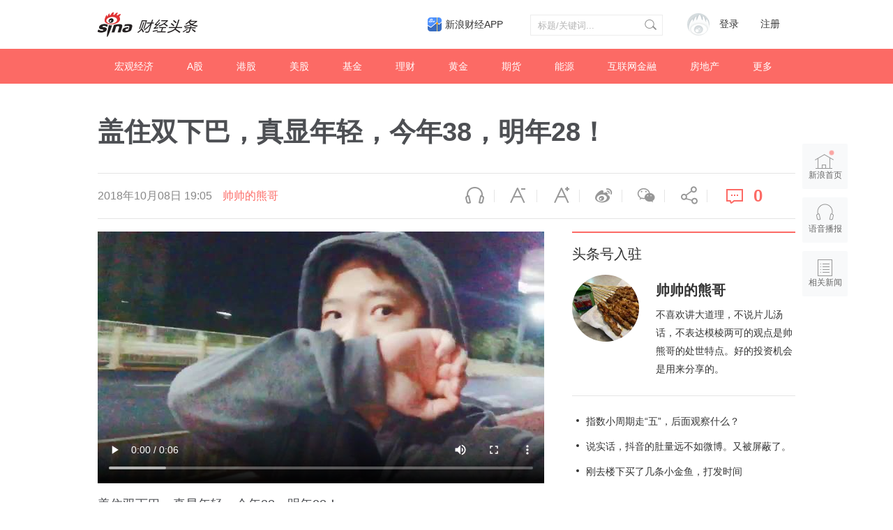

--- FILE ---
content_type: text/html
request_url: https://interface.sina.cn/finance/cjtop/index_zmtlm.d.json?callback=jQuery111206869427920488111_1768963360077&_=1768963360078
body_size: 3419
content:
jQuery111206869427920488111_1768963360077(

{"result":{"encoding":"utf-8","language":"cn","intro":"\u8d22\u7ecf\u5934\u6761-\u81ea\u5a92\u4f53\u8054\u76df","time":"2026-01-21 10:42:44","status":{"code":0,"msg":"ok"},"data":{"json_jrtj":[{"name":"\u89c2\u70b9\u65b0\u5a92\u4f53","title":"\u745e\u623f\u53d1\u884c3\u4ebf\u7f8e\u5143\u503a\u91cc\u7684\u73b0\u91d1\u6d41\u7ba1\u7aa5","url":"\/\/k.sina.com.cn\/article_1644983660_620c756c02001qnpm.html?from=finance","pic":"\/\/n.sinaimg.cn\/sinakd10200\/360\/w180h180\/20231219\/c324-53a432d47bc22a0d5e698286880777be.jpg"},{"name":"\u5de8\u4e30\u6295\u987e","title":"\u5de8\u4e30\u6295\u987e\uff1a\u4eba\u5f62\u673a\u5668\u4eba\u4ea7\u4e1a\u8fc8\u5165\u9ec4\u91d1\u53d1\u5c55\u671f","url":"\/\/k.sina.com.cn\/article_2619203540_9c1ddfd4001019vuy.html?","pic":"\/\/n.sinaimg.cn\/sinacn\/w200h200\/20171211\/a17e-fypnsip6598659.jpg"},{"name":"\u4e2d\u65b0\u7ecf\u7eac","title":"\u793e\u96f6\u603b\u989d\u7a81\u783450\u4e07\u4ebf\u610f\u5473\u7740\u4ec0\u4e48\uff1f\uff5c\u5b85\u7537\u8d22\u7ecf","url":"\/\/k.sina.com.cn\/article_5993531560_v1653e08a802001jt08.html?from=finance","pic":"\/\/n.sinaimg.cn\/sinakd10200\/360\/w180h180\/20221208\/0e2e-53ef1eb86b680bc2b3e442aeb8fcf502.jpg"},{"name":"\u4e2d\u65b0\u7ecf\u7eac","title":"2025\u5e74\u519c\u6751\u5c45\u6c11\u6536\u5165\u201c\u8dd1\u8d62\u201d\u57ce\u9547 \u4e13\u5bb6\uff1a\u8fd4\u4e61\u5c31\u4e1a\u5e26\u52a8\u589e\u6536\uff5c\u5b85\u7537\u8d22\u7ecf","url":"\/\/k.sina.com.cn\/article_5993531560_v1653e08a802001jsxw.html?from=finance","pic":"\/\/n.sinaimg.cn\/sinakd10200\/360\/w180h180\/20221208\/0e2e-53ef1eb86b680bc2b3e442aeb8fcf502.jpg"},{"name":"\u6d77\u514b\u8d22\u7ecf","title":"\u4e2d\u4ea7\u4e3a\u4ec0\u4e48\u8fd8\u6ca1\u653e\u5f03\u5c71\u59c6\uff1f","url":"\/\/finance.sina.com.cn\/search\/2026-01-19\/doc-inhhuziz1378600.shtml","pic":"https:\/\/tva3.sinaimg.cn\/crop.0.0.120.120.180\/006rrvvHjw1f39x6y2ccaj303c03cdg1.jpg?KID=imgbed,tva&Expires=1577814041&ssig=I%2BtfuwvVeD"}],"json_yxzz":[{"name":"\u5546\u754cBUSINESS","url":"\/\/cj.sina.com.cn\/k\/article\/author_article\/1644510497","pic":"https:\/\/n.sinaimg.cn\/finance\/360\/w180h180\/20240823\/8bda-b900bd040c9f131adb67c3cd18cc8ba4.jpg"},{"name":"\u4e0d\u6267\u7740\u8d22\u7ecf","url":"\/\/cj.sina.com.cn\/k\/article\/author_article\/1655703524","pic":"https:\/\/n.sinaimg.cn\/finance\/transform\/360\/w180h180\/20240823\/c41d-284afa3008ec2477877f1bdbedc534a4.jpg"},{"name":"\u683c\u9686\u6c47APP","url":"\/\/cj.sina.com.cn\/k\/article\/author_article\/5115326071","pic":"https:\/\/n.sinaimg.cn\/finance\/transform\/360\/w180h180\/20240823\/77a2-5c2a202a138ce6782e5d7fa1b39dd798.png"},{"name":"\u8d22\u8054\u793eAPP","url":"\/\/cj.sina.com.cn\/k\/article\/author_article\/2868676035","pic":"https:\/\/n.sinaimg.cn\/finance\/transform\/360\/w180h180\/20240823\/66c8-d891ab94856f36118bf50804d1c9b2c6.jpg"},{"name":"\u5546\u4e1a\u6c47\u8bc4","url":"\/\/cj.sina.com.cn\/k\/article\/author_article\/5616914179","pic":"https:\/\/n.sinaimg.cn\/finance\/360\/w180h180\/20240823\/e375-009310f2b023ba9087e43d80585d2863.jpg"},{"name":"\u4e92\u8054\u7f51\u5206\u6790\u6c99\u9f99","url":"\/\/cj.sina.com.cn\/k\/article\/author_article\/1687445053","pic":"https:\/\/n.sinaimg.cn\/finance\/360\/w180h180\/20240823\/256e-fbe24752769f36b8b53d2837a5ed99d2.jpg"},{"name":"\u534e\u590f\u65f6\u62a5","url":"\/\/cj.sina.com.cn\/k\/article\/author_article\/1838672663","pic":"https:\/\/n.sinaimg.cn\/finance\/360\/w180h180\/20240823\/4d99-5239669f0473e23b8034c9cb82c0db5a.jpg"},{"name":"\u56fd\u6c11\u7ecf\u7565","url":"\/\/cj.sina.com.cn\/k\/article\/author_article\/6863045962","pic":"https:\/\/n.sinaimg.cn\/finance\/360\/w180h180\/20240823\/9777-ce55bfef797190a637677149f6cec877.jpg"},{"name":"\u51b0\u5ddd\u601d\u4eab\u53f7","url":"\/\/cj.sina.com.cn\/k\/article\/author_article\/7768541821","pic":"https:\/\/n.sinaimg.cn\/finance\/360\/w180h180\/20240823\/ad6d-e8f3663fe22db62d6e44eab903faa8e5.jpg"},{"name":"\u667a\u8c37\u8d8b\u52bf","url":"\/\/cj.sina.com.cn\/k\/article\/author_article\/3876353431","pic":"https:\/\/n.sinaimg.cn\/finance\/360\/w180h180\/20240823\/cca5-3c5205784146a3a2328e1a6ed88c063e.jpg"},{"name":"\u738b\u7237\u8bf4\u8d22\u7ecf\u65b0\u5a92\u4f53","url":"\/\/cj.sina.com.cn\/k\/article\/author_article\/6824064813","pic":"https:\/\/n.sinaimg.cn\/finance\/360\/w180h180\/20240823\/329a-f2e93c133effe59b309f677f75ad6f51.jpg"},{"name":"\u65f6\u4ee3\u5468\u62a5","url":"\/\/cj.sina.com.cn\/k\/article\/author_article\/1644119190","pic":"https:\/\/n.sinaimg.cn\/finance\/360\/w180h180\/20240823\/f557-c3a7ac70f890bf10825b718525fc0be9.jpg"},{"name":"\u4e2d\u65b0\u7ecf\u7eac","url":"\/\/cj.sina.com.cn\/k\/article\/author_article\/5993531560","pic":"https:\/\/n.sinaimg.cn\/finance\/360\/w180h180\/20240823\/6fb8-8e5577ea6070bc5098b4839ee674fb27.jpg"},{"name":"\u91d1\u878d\u516b\u5366\u5973","url":"\/\/cj.sina.com.cn\/k\/article\/author_article\/1154814715","pic":"https:\/\/n.sinaimg.cn\/default\/transform\/360\/w180h180\/20230222\/e6eb-5630f352e76716c6012bccf63710c0d8.jpg"},{"name":"\u84dd\u9cb8\u8d22\u7ecf","url":"\/\/cj.sina.com.cn\/k\/article\/author_article\/5617041192","pic":"https:\/\/n.sinaimg.cn\/finance\/transform\/360\/w180h180\/20240823\/62f3-3dee96846d091229eea0a1abafdf3654.jpg"},{"name":"\u950c\u8d22\u7ecf","url":"\/\/cj.sina.com.cn\/k\/article\/author_article\/6235467698","pic":"\/\/n.sinaimg.cn\/finance\/264\/w132h132\/20181205\/NEiD-hpfycet3303532.jpg"},{"name":"\u5e05\u771f\u8d22\u7ecf","url":"\/\/cj.sina.com.cn\/k\/article\/author_article\/6308360331","pic":"https:\/\/n.sinaimg.cn\/finance\/360\/w180h180\/20240823\/8f38-8c5b31e8bc9196af8a8572591f84fa38.jpg"},{"name":"\u8111\u6781\u4f53Unity","url":"\/\/cj.sina.com.cn\/k\/article\/author_article\/6336727143","pic":"https:\/\/n.sinaimg.cn\/finance\/360\/w180h180\/20240823\/1983-d12beceffb8fa9e2b85d364df74d326b.jpg"},{"name":"\u4e07\u535a\u7814\u7a76\u9662","url":"\/\/cj.sina.com.cn\/k\/article\/author_article\/1726276573","pic":"https:\/\/n.sinaimg.cn\/finance\/360\/w180h180\/20240823\/9196-97516fc498958897ee9fb1a2d3637bc6.jpg"},{"name":"\u5e02\u503c\u699c","url":"\/\/cj.sina.com.cn\/k\/article\/author_article\/6897339643","pic":"https:\/\/n.sinaimg.cn\/finance\/360\/w180h180\/20240823\/131a-abbb87828dfc6db3e061fc8d57e75601.jpg"},{"name":"\u665a\u70b9LatePost","url":"\/\/cj.sina.com.cn\/k\/article\/author_article\/7294209083","pic":"https:\/\/n.sinaimg.cn\/finance\/360\/w180h180\/20240823\/598a-faf1934501ba78ee9328d38d4f81ab2e.jpg"},{"name":"\u96ea\u8c79\u8d22\u7ecf\u793e","url":"\/\/cj.sina.com.cn\/k\/article\/author_article\/7689447101","pic":"https:\/\/n.sinaimg.cn\/finance\/360\/w180h180\/20240823\/e277-db337e8de0392f118adbd2e7e04c656d.jpg"},{"name":"\u91ce\u9a6c\u8d22\u7ecf","url":"\/\/cj.sina.com.cn\/k\/article\/author_article\/5066034568","pic":"https:\/\/n.sinaimg.cn\/finance\/360\/w180h180\/20240823\/4690-5998005d730b0f2486c2b04891e47d99.jpg"},{"name":"\u9762\u5305\u8d22\u7ecf","url":"\/\/cj.sina.com.cn\/k\/article\/author_article\/3182600947","pic":"https:\/\/n.sinaimg.cn\/finance\/360\/w180h180\/20240823\/c054-850410704d5c6c0237731505a500d980.jpg"},{"name":"\u4f83\u89c1\u8d22\u7ecf","url":"\/\/cj.sina.com.cn\/k\/article\/author_article\/5617041192","pic":"https:\/\/n.sinaimg.cn\/finance\/360\/w180h180\/20240807\/a4bd-e8898cea4c382852b938ad2129094fbd.jpg"},{"name":"\u65b0\u5076tech","url":"\/\/cj.sina.com.cn\/k\/article\/author_article\/7913909554","pic":"https:\/\/n.sinaimg.cn\/finance\/360\/w180h180\/20240823\/daf8-2614e6f1bf9c6ddd814ab4e9aa872319.jpg"},{"name":"\u5149\u5b50\u661f\u7403","url":"\/\/cj.sina.com.cn\/k\/article\/author_article\/7627758550","pic":"https:\/\/n.sinaimg.cn\/finance\/360\/w180h180\/20240823\/3ff0-7236053aa42a9071ade3fd9666fc3667.jpg"},{"name":"\u6e90\u5a92\u6c47","url":"\/\/cj.sina.com.cn\/k\/article\/author_article\/7895291927","pic":"https:\/\/n.sinaimg.cn\/finance\/transform\/360\/w180h180\/20240823\/f76c-5916facc6055cb74261aef12c5f73966.jpg"},{"name":"\u783a\u77f3\u5546\u4e1a\u8bc4\u8bba","url":"\/\/cj.sina.com.cn\/k\/article\/author_article\/5757066018","pic":"https:\/\/n.sinaimg.cn\/default\/transform\/360\/w180h180\/20230222\/09a0-e9e4794dc0b85dbc248d6de00ad5a1a4.jpg"},{"name":"\u6f6e\u6c50\u5546\u4e1a\u8bc4\u8bba","url":"\/\/cj.sina.com.cn\/k\/article\/author_article\/7443190558","pic":"https:\/\/n.sinaimg.cn\/finance\/360\/w180h180\/20240823\/786c-85ba7a5e680e755ecccaba37c2a4ecfe.jpg"},{"name":"\u534e\u535a\u5546\u4e1a\u8bc4\u8bba","url":"\/\/cj.sina.com.cn\/k\/article\/author_article\/7936527278","pic":"https:\/\/n.sinaimg.cn\/finance\/transform\/360\/w180h180\/20240823\/7b6e-5b98875c7fbc7389eea26a9b88416a7c.jpg"},{"name":"\u5c71\u4e0a","url":"\/\/cj.sina.com.cn\/k\/article\/author_article\/7905165503","pic":"https:\/\/n.sinaimg.cn\/finance\/360\/w180h180\/20240823\/30f1-91369f88de053713d0151d7f20ae8109.jpg"},{"name":"\u77aa\u7f9a\u793e","url":"\/\/cj.sina.com.cn\/k\/article\/author_article\/6540277755","pic":"https:\/\/n.sinaimg.cn\/finance\/transform\/360\/w180h180\/20240823\/0404-050cbc9a0469e0f4cd44f8f94e2a3340.jpg"},{"name":"\u6b63\u7ecf\u793e","url":"\/\/cj.sina.com.cn\/k\/article\/author_article\/7182789486","pic":"https:\/\/n.sinaimg.cn\/finance\/360\/w180h180\/20240823\/4e19-b94ddbc7a46dc5ee5519701813f4cbd4.jpg"},{"name":"\u957f\u4e09\u89d2momo","url":"\/\/cj.sina.com.cn\/k\/article\/author_article\/7935767827","pic":"https:\/\/n.sinaimg.cn\/finance\/transform\/360\/w180h180\/20240823\/2848-8673cf1be63e22577c4be28418f71b90.jpg"},{"name":"\u5b9a\u7126One","url":"\/\/cj.sina.com.cn\/k\/article\/author_article\/6415504693","pic":"https:\/\/n.sinaimg.cn\/finance\/transform\/360\/w180h180\/20240823\/1974-1194b215d2ecb62f9177b8cc7a4435df.jpg"},{"name":"\u661f\u7a7a\u8d22\u5bccbj","url":"\/\/cj.sina.com.cn\/k\/article\/author_article\/5389480151","pic":"https:\/\/n.sinaimg.cn\/finance\/360\/w180h180\/20240823\/670c-40e8e8375d270b080f0ec237841b6c0b.jpg"},{"name":"\u5c3a\u5ea6\u5546\u4e1a","url":"\/\/cj.sina.com.cn\/k\/article\/author_article\/5307552992","pic":"https:\/\/n.sinaimg.cn\/finance\/360\/w180h180\/20240823\/7101-c1104a17a3d06364e2bf81885c7fefd3.jpg"},{"name":"\u6469\u65afIPO","url":"\/\/cj.sina.com.cn\/k\/article\/author_article\/7917246573","pic":"https:\/\/n.sinaimg.cn\/finance\/transform\/360\/w180h180\/20240823\/6ced-92bd6e399b6c71cff15dcd638be4227d.jpg"},{"name":"\u672a\u6765\u8ff9FBeauty","url":"\/\/cj.sina.com.cn\/k\/article\/author_article\/7746407306","pic":"https:\/\/n.sinaimg.cn\/finance\/transform\/360\/w180h180\/20240823\/57cd-cf9e35769b55a1376ff4c76dfa5b8d51.jpg"}],"json_kdyb":[{"name":"\u7b2c\u4e00\u8d22\u7ecf\u65e5\u62a5","kandian":"995","url":"\/\/cj.sina.com.cn\/k\/article\/author_article\/1926909715","pic":"https:\/\/n.sinaimg.cn\/finance\/transform\/240\/w120h120\/20250225\/acbc-30ba155e77ca7a69fd61ff7c7639c7c9.jpg"},{"name":"\u6bcf\u65e5\u7ecf\u6d4e\u65b0\u95fb","kandian":"993","url":"\/\/cj.sina.com.cn\/k\/article\/author_article\/1649173367","pic":"https:\/\/n.sinaimg.cn\/finance\/transform\/240\/w120h120\/20250225\/a9da-8e2d1be3267ada1799aa2fdb451aa44d.jpg"},{"name":"\u8d1d\u58f3\u8d22\u7ecf\u89c6\u9891","kandian":"992","url":"\/\/cj.sina.com.cn\/k\/article\/author_article\/3268251003","pic":"https:\/\/n.sinaimg.cn\/finance\/transform\/240\/w120h120\/20250225\/4718-91d8485be8a6abe807cf3c718ef96df7.jpg"},{"name":"\u5c3a\u5ea6\u5546\u4e1a","kandian":"990","url":"\/\/cj.sina.com.cn\/k\/article\/author_article\/5307552992","pic":"https:\/\/n.sinaimg.cn\/finance\/transform\/240\/w120h120\/20250225\/21c0-6c2a152ec0e0905470bc4d6f2a7e21a1.jpg"},{"name":"\u8d22\u8054\u793eAPP","kandian":"989","url":"\/\/cj.sina.com.cn\/k\/article\/author_article\/2868676035","pic":"https:\/\/n.sinaimg.cn\/finance\/transform\/240\/w120h120\/20250228\/a96f-af87605915746f69b275de2ea9b139a7.jpg"},{"name":"\u91cf\u5b50\u4f4d","kandian":"987","url":"\/\/cj.sina.com.cn\/k\/article\/author_article\/6105753431","pic":"https:\/\/n.sinaimg.cn\/finance\/transform\/240\/w120h120\/20250225\/c857-58cf5278c85e70f426f6e67d47ee0456.jpg"},{"name":"\u8d22\u7ecf\u7f51","kandian":"986","url":"\/\/cj.sina.com.cn\/k\/article\/author_article\/1642088277","pic":"https:\/\/n.sinaimg.cn\/finance\/transform\/240\/w120h120\/20250225\/cba8-c557bb2c07e58d67fc8ebf2acd4eacc4.jpg"},{"name":"\u534e\u5546\u97ec\u7565","kandian":"984","url":"\/\/cj.sina.com.cn\/k\/article\/author_article\/2328665481","pic":"https:\/\/n.sinaimg.cn\/finance\/transform\/240\/w120h120\/20250225\/74e0-c150df90ae52727e2ce5ee677a43cd3a.jpg"}]}}});

--- FILE ---
content_type: text/css
request_url: https://finance.sina.com.cn/other/src/sinapagewidgets/SinaPageWeibo2017.css
body_size: 1014
content:
.page-widget-2017{position: relative;margin-bottom:20px;}
.page-widget-2017:before{content:".";display:block;height:0;visibility:hidden;clear:both;}
.page-widget-2017:after{content:".";display:block;height:0;visibility:hidden;clear:both;}
.weibo-2017{width: 638px;border:1px solid #ddd;margin: 0 auto;}
.weibo-2017 .wb-feed{padding: 20px;}
.w-icon{background-image: url(//n.sinaimg.cn/finance/sinaPageWidgets2017/1224_zyc_wb_icons.png);background-image: -webkit-image-set(url(//n.sinaimg.cn/finance/sinaPageWidgets2017/1224_zyc_wb_icons.png) 1x,url(//n.sinaimg.cn/finance/sinaPageWidgets2017/1224_zyc_wb_icons2x.png) 2x);}

.weibo-2017 .wb-info{height: 40px;}
.weibo-2017 .wbface{width: 40px;height:40px;border-radius: 20px;overflow: hidden;margin-right: 12px;float: left;}
.weibo-2017 .wbface img{width: 100%;}
.weibo-2017 .name{line-height: 40px;}
.weibo-2017 .name .member-v{display: inline-block;background-position: 0 -50px;width: 17px;height: 14px;margin-left: 6px;}
.weibo-2017 .name a{font-size: 16px;font-weight: 700;}
/*.weibo-2017 .wb-detail{margin-top: 5px;}*/
.weibo-2017 .wb-txt{font-size: 16px;line-height: 24px;}
.weibo-2017 .wb-txt img{vertical-align: -3px;}
.wb-func{margin-top: 6px;font-size: 14px;}
.weibo-2017 .handle{float: right;line-height: 18px;}
.weibo-2017 .date{float: left;height: 14px;line-height: 14px;}
.weibo-2017 .date a{color: #999;}
.weibo-2017 .date a:visited{color: #999;}
.weibo-2017 .date a:hover{color: #EB7350;text-decoration: none;}
.weibo-2017 .handle .w-icon{display: inline-block;width: 16px;height: 16px;vertical-align: middle;margin-right: 6px;}
.weibo-2017 .handle span{display: inline-block;vertical-align: middle;}
.weibo-2017 .handle a,.weibo-2017 .handle a:link{color: #999;margin-left: 18px;}
.weibo-2017 .handle a:visited{color: #999}
.weibo-2017 .handle a:hover{color: #EB7350;text-decoration: none;}
.weibo-2017 .icon-forward{background-position: 0 -25px;}
.weibo-2017 .icon-repeat{background-position: -24px -25px;}
.weibo-2017 .icon-praised{background-position: -48px -25px;}
/*图片*/
.weibo-2017 .wb-media-wrap{margin-top: 5px;}
.weibo-2017 .wb-media-wrap li{float: left;width: 120px;height: 120px;overflow: hidden;margin-right: 10px;margin-bottom: 10px;position: relative;}
.weibo-2017 .wb-media-wrap li:after{content: ''; position: absolute; left: 0; top: 0; right: 0; bottom: 0; border: 1px solid rgba(0, 0, 0, .1);}
.weibo-2017 .wb-media-wrap li a{display: block;}
.weibo-2017 .wb-media-wrap li img{width: 100%;display: inline-block;vertical-align: top;}
.weibo-2017 .thumb_pic span{position: absolute;  display: inline-block;  right: 0; bottom: 0; background: #eb7350;  color: #fff;  padding: 0px 3px;  height: 16px;  line-height: 16px;  font-size: 12px;}
.weibo-2017 .media-wrap-1 li{width: 200px;height: 200px;}
.weibo-2017 .media-wrap-1 .pic-w{width: 200px;height:150px;}
.weibo-2017 .media-wrap-1 .pic-h{width: 150px;height:200px;}
.weibo-2017 .media-wrap-2{width: 260px;}
.weibo-2017 .media-wrap-3{width: 390px;}
.weibo-2017 .media-wrap-4{width: 520px;}
.weibo-2017 .media-wrap-5{width: 390px;}
.weibo-2017 .media-wrap-6{width: 390px;}
.weibo-2017 .media-wrap-7{width: 520px;}
.weibo-2017 .media-wrap-8{width: 520px;}
.weibo-2017 .media-wrap-9{width: 390px;}
/*.weibo-2017 .media-wrap-row2{height: 250px;overflow: hidden;}
.weibo-2017 .media-wrap-row3{height: 380px;overflow: hidden;}
.weibo-2017 .media-wrap-col3{width: 390px;}*/
/*转发*/
.weibo-2017 .wb-expend-feed{background: #F1F3F7;padding: 10px 0;}
.weibo-2017 .wb-expend-feed .wb-txt{font-size: 14px;line-height: 22px;}
.weibo-2017 .wb-expend-feed .wb-info{height:22px;}
.weibo-2017 .wb-expend-feed .name{line-height:22px;}
.weibo-2017 .wb-expend-feed .name a{font-size: 14px;}
.weibo-2017 .wb-expend-feed .wb-func{margin-top: 4px;}
/*loading*/
.SinaPageWeibo-loading{width: 100%;text-align: center;font-size: 16px;padding: 10px 0;}
/*链接字体颜色*/
.weibo-2017 .name a{color: #333;}
.weibo-2017 .name a:visited{color: #333;}
.weibo-2017 .name a:hover{color: #EB7350;text-decoration: none;}
.topic-url{color:#EB7350;}
.topic-url:visited{color:#EB7350;}
.topic-url:hover{color:#EB7350;text-decoration: none;}
.short-url{color:#EB7350;}
.short-url:visited{color:#EB7350;}
.short-url:hover{color:#EB7350;text-decoration: none;}
.at-url{color:#EB7350;}
.at-url:visited{color:#EB7350;}
.at-url:hover{color:#EB7350;text-decoration: none;}
.detail-url{color:#EB7350;}
.detail-url:visited{color:#EB7350;}
.detail-url:hover{color:#EB7350;text-decoration: none;}
/*正文页字体随动*/
.article-20 .weibo-2017 .name a{font-size: 18px;}
.article-18 .weibo-2017 .name a{font-size: 16px;}
.article-16 .weibo-2017 .name a{font-size: 14px}
.article-20 .weibo-2017 .wb-txt{font-size: 18px;}
.article-18 .weibo-2017 .wb-txt{font-size: 16px;}
.article-16 .weibo-2017 .wb-txt{font-size: 14px}

.article-20 .wb-expend-feed .name a{font-size: 16px;}
.article-18 .wb-expend-feed .name a{font-size: 14px;}
.article-16 .wb-expend-feed .name a{font-size: 12px}
.article-20 .wb-expend-feed .wb-txt{font-size: 16px;}
.article-18 .wb-expend-feed .wb-txt{font-size: 14px;}
.article-16 .wb-expend-feed .wb-txt{font-size: 12px}

/*看图功能css*/
#miniblogImgPop{border: 7px solid rgba(255,255,255,1); box-shadow: 0 1px 30px rgba(0, 0, 0, 0.75), 0 0 40px rgba(0, 0, 0, 0.25) inset; z-index: 12345; margin-top: 0; position: absolute; display: none; max-width: 500px; transition: opacity 0.2s ease-out 0s, margin-top 0.2s ease-out 0s;}
.miniblogImgPop-mask{background: rgb(0, 0, 0); z-index: 999; position: absolute; transition: opacity 0.4s ease-out 0;}

--- FILE ---
content_type: application/x-javascript
request_url: https://news.sina.com.cn/js/pctianyi/tianyi.js
body_size: 26318
content:
((t,e)=>{var a;"undefined"!=typeof module&&module.exports?module.exports=e():"function"==typeof define&&define.amd?(a=t.tianYi=e(),define("tianYi",function(){return a})):t.tianYi=e()})("undefined"!=typeof window?window:this,function(){var o=function(t){return"function"==typeof t};function e(t,e){var a=jQuery,i=(e=e||"node-type",t=a(t),a("["+e+"]",t)),n={},r=(n.wrap=t,{});return i.each(function(){var t=a(this);n[t.attr(e)]=t,r[t.attr(e)]||(r[t.attr(e)]=[]),r[t.attr(e)].push(this)}),a.each(r,function(t,e){r[t]=a([].slice.call(e))}),n._list=r,n}function w(t){t=(t=t).getBoundingClientRect(),a=t.top,e=t.bottom,r=t.left;var e,a,i,n={top:a,right:n=t.right,bottom:e,left:r,width:t.width||n-r,height:t.height||e-a},r=U();return{visibleSize:r,bounds:n,vertical:(t=n,e=(e=r).height,a=t.top,i=t.bottom,t=t.height,e<a?{value:0,state:"hide_at_bottom"}:i<=0?{value:0,state:"hide_at_top"}:0<=a&&i<=e?{value:1,state:"show"}:a<0&&e<i?{value:e/t,state:"show_center"}:a<0&&i<=e?{value:i/t,state:"show_bottom"}:0<=a&&e<i?{value:(e-a)/t,state:"show_top"}:{value:0,state:"hide"}),horizontal:(i=n,e=(e=r).width,a=i.left,t=i.right,i=i.width,e<a?{value:0,state:"hide_at_right"}:t<=0?{value:0,state:"hide_at_left"}:0<=a&&t<=e?{value:1,state:"show"}:a<0&&e<t?{value:e/i,state:"show_center"}:a<0&&t<=e?{value:t/i,state:"show_right"}:0<=a&&e<t?{value:(e-a)/i,state:"show_left"}:{value:0,state:"hide"})}}var t,a,i,n={get:function(t){t=t.replace(/([\.\[\]\$])/g,"\\$1");t=new RegExp(t+"=([^;]*)?;","i"),t=(document.cookie+";").match(t);return t&&unescape(t[1])||""},set:function(t,e,a,i,n,r){var o=[];o.push(t+"="+escape(e)),a&&(e=(t=new Date).getTime()+36e5*a,t.setTime(e),o.push("expires="+t.toGMTString())),i&&o.push("path="+i),n&&o.push("domain="+n),r&&o.push(r),document.cookie=o.join(";")},del:function(t){document.cookie=t+"=;expires=Fri, 31 Dec 1999 23:59:59 GMT;"}},b=jQuery,r=null,s=-1<location.host.indexOf("sina.cn")?"sina.cn":"sina.com.cn",d={"sina.com.cn":function(){return n.get("SINAGLOBAL")},"sina.cn":function(){return n.get("ustat")}}[s],O={"sina.com.cn":function(e){function t(){var t=null;window.sinaSSOController?t=window.sinaSSOController.getSinaCookie():window.sinaSSOManager&&(t=window.sinaSSOManager.getSinaCookie()),t&&t.uid?e(t.uid,"uid"):e(d(),"guid")}window.sinaSSOController||window.sinaSSOManager?t():r?r.done(t):r=b.ajax({url:"//i.sso.sina.com.cn/js/ssologin.js",dataType:"script"}).done(t)},"sina.cn":function(e){"function"==typeof window.getUserInfo?window.getUserInfo(function(t){t&&t.uid?e(t.uid,"uid"):e(d(),"guid")}):e(d(),"guid")}}[s],b=jQuery,U=(t=window,s=document,a=s.body,i=s.documentElement,function(){return{width:t.innerWidth||i&&i.clientWidth||a.clientWidth,height:t.innerHeight||i&&i.clientHeight||a.clientHeight}}),d=function(){return"xxxxxxxx-xxxx-4xxx-yxxx-xxxxxxxxxxxx".replace(/[xy]/g,function(t){var e=16*Math.random()|0;return("x"===t?e:3&e|8).toString(16)})},b=jQuery;function E(t){var e=this;e.guid=d(),e.event=b({}),e.viewabilityTimers={},e.opt=b.extend(!0,{node:b({}),viewabilityOptions:{area:.5,time:300,track:!0},data:[],isList:!1,trackOnce:!0,inVaildView:function(){}},t),e.init()}E.prototype={init:function(){this.start(),this._bind()},_bind:function(){var o=this;b(window).on("scroll."+o.uuid+" resize."+o.uuid,function(){o.start()}),o.event.on("viewabilityTracker-inVailView",function(t,e,a,i,n,r){o.opt.inVaildView.apply(o,[e,a,i,n,r]),o.unTrack(e,i)})},_group:function(){var t,e=this.opt,a={};e.data=e.data||[];for(var i=0,n=e.node.length;i<n;i++)e.data[i]=e.data[i]||[],(t=b.extend(!0,{},e.viewabilityOptions,e.data[i]._viewability||{})).track&&(a[(e.data[i]._viewability=t).time]||(a[t.time]=[]),a[t.time].push(i));this.indexsGroupByTime=a},_check:function(){var t,a=this,i=a.indexsGroupByTime;if(a.viewabilityTimers)for(var e in a.viewabilityTimers)clearTimeout(a.viewabilityTimers[e]);for(t in i)(e=>{a.viewabilityTimers[e]=setTimeout(function(){var t=i[e];a.getViewabilityStates(t)},e)})(t)},start:function(){this._group(),this._check()},unTrack:function(t,e){if(this.opt.trackOnce){for(var a=0,i=e.length;a<i;a++)this.opt.data[e[a]]._viewability.track=!1;this.start()}},getViewabilityStates:function(t){var e=this.opt,a=b(),i=[],n=[],r=[],o=[];if(e.isList&&1<=e.node.eq(0).parent().length){var s,d,c,l=e.node.eq(0).parent(),l=w(l[0]),p=l.vertical.value*l.horizontal.value,u=l.bounds;if(1===p)for(var m=0,h=t.length;m<h;m++)s=t[m],d=e.node.eq(s),a=a.add(d),i.push(s),n.push(e.data[s]),r.push(1),o.push(u);else if(0===p)a=b(),n=[];else for(var f=0,g=t.length;f<g;f++)s=t[f],d=e.node.eq(s),p=(c=w(d[0])).vertical.value*c.horizontal.value,u=c.bounds,p>=e.data[s]._viewability.area&&(a=a.add(d),i.push(s),n.push(e.data[s]),r.push(p),o.push(u))}else for(var y=0,v=t.length;y<v;y++)s=t[y],d=e.node.eq(s),p=(c=w(d[0])).vertical.value*c.horizontal.value,u=c.bounds,c.vertical.value*c.horizontal.value>=e.data[s]._viewability.area&&(a=a.add(d),i.push(s),n.push(e.data[s]),r.push(p),o.push(u));this.event.trigger("viewabilityTracker-inVailView",[a,n,i,r,o])},changeNodeAndData:function(t,e){this.opt.node=t,this.opt.data=e,this.start()},destroy:function(){var t=this;if(t.viewabilityTimers)for(var e in t.viewabilityTimers)clearTimeout(t.viewabilityTimers[e]);t.event.off(),b(window).off("scroll."+t.uuid+" resize."+t.uuid)}};var b=jQuery,s=window.devicePixelRatio,c=s&&1.5<s?2:1;b=jQuery;function H(t){this.guid=d(),this.event=b({}),this.opt=jQuery.extend(!0,{html:"",tiggerEvent:"click"},t),this.init()}H.prototype={init:function(){var t=this.opt,t=b(t.html);this.dom=e(t),this._tipBind(),this.event.trigger("tip-ready")},_tipBind:function(){var t=this,e=t.opt;b("body").on(e.tiggerEvent,function(){t.detach()}),t.dom.wrap.on(e.tiggerEvent,function(t){t.stopPropagation()})},detach:function(){this.parent&&(this.event.trigger("tip-beforeDetach"),this.dom.wrap.detach(),this.parent=null)},appendTo:function(t){var e=this;if(e.parent){if(e.parent===b(t))return;e.detach()}e.dom.wrap.appendTo(b(t)),e.parent=b(t),e.event.trigger("tip-appended")}};F=(-1<location.protocol.indexOf("http")?location.protocol:"http:")+"//hq.sinajs.cn/?rn=$random&list=sys_time",h=m=!1,f=[],g=1e3,q=5e3;var l,p,u,F,m,h,f,g,q,s={getStatus:function(){return{started:h,verified:m,taskLen:f.length}},getTimesamp:function(){return u},bindView:function(o){var t={isActive:!0,listener:function(t){var e,a,i,n,r;o.node&&(t=t,e=(t=new Date(t)).getFullYear(),a=t.getMonth()+1,i=t.getDate(),n=t.getHours(),r=t.getMinutes(),t=t.getSeconds(),e={year:e,month:a,date:i,hour:n,minute:r,second:t,month2:9<a?a.toString():"0"+a,date2:9<i?i.toString():"0"+i,hour2:9<n?n.toString():"0"+n,minute2:9<r?r.toString():"0"+r,second2:9<t?t.toString():"0"+t},a=o.template.replace(/<script[^>]*?>[^<]*<\/.*?script.*?>/gi,"").replace(/#year#/gi,e.year).replace(/#month2#/gi,e.month2).replace(/#month#/gi,e.month).replace(/#date2#/gi,e.date2).replace(/#date#/gi,e.date).replace(/#hour2#/gi,e.hour2).replace(/#hour#/gi,e.hour).replace(/#minute2#/gi,e.minute2).replace(/#minute#/gi,e.minute2).replace(/#second2#/gi,e.second2).replace(/#second#/gi,e.second),o.node.innerHTML=a)},offset:o.offset};return f.push(t),h||B(),t},onSecChanged:function(t){t={isActive:!0,listener:t.listener,offset:t.offset};return f.push(t),h||B(),t},offTask:function(t){for(var e=f.length,a=0;a<e;a++)f[a]===t&&f.splice(a,1)},pause:function(t){t.isActive&&(t.isActive=!1)},goOn:function(t){t.isActive||(t.isActive=!0)}};function B(){u=new Date,V(),y(),p=setInterval(y,g),h=!0}function y(){for(var t=0;t<f.length;t++)f[t].isActive&&f[t].listener(f[t].offset?u.getTime()+f[t].offset:u.getTime());"number"==typeof l&&l-(u-new Date)>q&&(m=!1,V()),u=new Date(u.getTime()+g)}function V(){b.ajax({url:F.replace("$random",Math.random()),dataType:"script",cache:!0,async:!0,success:function(){window.hq_str_sys_time&&(u=new Date(1e3*hq_str_sys_time),l=u-new Date,y(),p&&clearInterval(p),p=setInterval(y,g),m=!0)}})}var v,_="",k="",x="",T="",S={};var z=window.console=window.console||{};function W(){}for(var C,Y="assert,count,debug,dir,dirxml,error,exception,group,groupCollapsed,groupEnd,info,log,markTimeline,profile,profileEnd,time,timeEnd,trace,warn".split(",");C=Y.pop();)z[C]=z[C]||W;var D={indexOf:function(t,e){if(e.indexOf)return e.indexOf(t);for(var a=0,i=e.length;a<i;){if(e[a]===t)return a;a++}return-1}},b=(D.timeoutHandle=function(t,e,a){i=e,n=!1,r=setTimeout(function(){n=!0,o(i)&&i.call(this)},a);var i,n,r,e={isTimeout:function(){return n},success:function(){r&&clearTimeout(r)}};return o(t)&&t.call(this,e),e},D.getNodes=e,D.cookie=n,D.getUid=O,D.getTYAPI=function(e,a){O(function(t){t={url:"http://10.13.3.33/api/v3/get",data:{imp_type:2,cateid:"1Q",cre:"tianyi",mod:"pcent",merge:3,statics:1,uid:t,length:10,up:0,down:0,tm:parseInt((new Date).getTime()/1e3,10),action:2}};e=b.extend(!0,{},t,e),a(e)})},D.getViewability=w,D.ViewabilityTracker=E,D.scrollToBottom=function(t){var e,a=t.container||window,i=t.target,n=t.triggerDistance||0,r=t.callBack||b.noop,o=t.time||300,a=b(a),i=b(i),n=n||0,s="_f35d0b75_5a21_0781_405a_b189f1f946c3";function d(){0<a.height()+a.scrollTop()-(i.height()+i.offset().top)+n&&b.isFunction(r)&&r()}function c(){a.off("scroll."+s)}return{stop:c,start:function(){c(),a.on("scroll."+s,function(){clearTimeout(e),e=setTimeout(function(){d()},o)})},startNow:function(){c(),a.on("scroll."+s,function(){d()})}}},D.dateFormat=function(t){t*=1e3;var t=new Date(t),e=new Date,a=t.getHours(),i=t.getMinutes(),a=a<10?"0"+a.toString():a.toString(),i=i<10?"0"+i.toString():i.toString(),e=e.getFullYear()===t.getFullYear()?e.getDate()===t.getDate()&&e.getMonth()===t.getMonth()?"今天 "+a+":"+i:(t.getMonth()+1).toString()+"月"+t.getDate().toString()+"日 "+a+":"+i:t.getFullYear().toString()+"年 "+(t.getMonth()+1).toString()+"月"+t.getDate().toString()+"日 "+a+":"+i;return e},D.getImgUrl=function(t,e){var a,i,n=t.replace("http://","");if((n=0===(n=n.replace("https://","")).indexOf("k.sinaimg.cn/")?(n=n.split("/")[1]+".sinaimg.cn/"+n.replace(/^k\.sinaimg\.cn\/n[^\.\/]?\//,"").replace(/^k\.sinaimg\.cn\/www\//,"")).replace("/"+n.split("/")[n.split("/").length-1],""):n).match(/^[^\.]+\.sinaimg\.cn/)&&0!==n.indexOf("k.sinaimg.cn")){if(4<(i=(n=n.replace("ns.sinaimg.cn","n.sinaimg.cn")).split(".")).length){for(var r=[],o=2;o<i.length-1;o++)r.push(i[o]);r=r.join("."),i=[i[0],i[1],r,i[i.length-1]]}n.match(/\.(jpg|jpeg|png|gif)$/i)?i[3]:"jpg",a=e?"https://k.sinaimg.cn/"+i[0]+"/"+i[2].replace(/^cn\//,"")+"."+i[3]+"/h"+(100*c).toString()+"f1q100syf.jpg":"https://k.sinaimg.cn/"+i[0]+"/"+i[2].replace(/^cn\//,"")+"."+i[3]+"/w"+(150*c).toString()+"h"+(100*c).toString()+"f1t0l0q100syf.jpg"}else a=n.match(/^sinastorage\.com/)&&!e?(e="&size="+(e={w:200,h:150}).w+"_"+e.h,"https://z"+Math.floor(10*Math.random()).toString()+".sinaimg.cn/auto/crop?img="+encodeURIComponent(t)+e):"https://"+n;return a="string"==typeof a?a.replace("/ns/","/n/"):a},D.getGuid=d,D.Tip=H,D.getStrLen=function(t){return t.replace(/([^\x00-\xff])/g,"\0$1").length},D.realClock=s,D.logSUDA=function(t,e){if(!window.SUDA||!window.SUDA.uaTrack)return!1;window.SUDA.uaTrack(t,e)},D.logSIMA=function(t,e){if(!window.SIMA)return!1;if("exposure"===t){for(var a in(x.length&&-1===x.indexOf(e.mod)||k.length&&-1===k.indexOf(e.column)||T.length&&-1===T.indexOf(e.cids))&&(v&&clearTimeout(v),v=null,window.SIMA({action:"exposure",data:b.extend({info:_.substr(1),column:k.substr(1).split(";")[0],cre:"tianyi",mod:x.substr(1).split(";")[0],cids:T.substr(1).split(";")[0]},S),pk:"179823",uk:"ty"}),T=x=k=_="",S={}),_+=";"+e.info,k+=";"+e.column,x+=";"+e.mod,e)"info"!==a&&"column"!==a&&"cre"!==a&&"mod"!==a&&(S[a]?S[a]+=";"+e[a]:S[a]=e[a]);v=v||setTimeout(function(){window.SIMA({action:"exposure",data:b.extend({info:_.substr(1),column:k.substr(1).split(";")[0],cre:"tianyi",mod:x.substr(1).split(";")[0],cids:T.substr(1).split(";")[0]},S),pk:"179823",uk:"ty"}),T=x=k=_="",S={},clearTimeout(v),v=null},1e3)}else window.SIMA({action:t,data:(t=>{var e,a={info:t.info,cre:"tianyi"};for(e in t)a[e]=t[e];return a})(e),pk:"179823",uk:"ty"})},D.inherits="function"==typeof Object.create?function(t,e){t.super_=e,t.prototype=Object.create(e.prototype,{constructor:{value:t,enumerable:!1,writable:!0,configurable:!0}})}:function(t,e){t.super_=e;function a(){}a.prototype=e.prototype,t.prototype=new a,t.prototype.constructor=t},jQuery);function P(t){this.guid=D.getGuid(),this.event=b({}),this.opt=jQuery.extend(!0,{read:{},hasRightResult:function(t){try{if(0===t.result.status.code)return!0}catch(t){return!1}},hasFullLoaded:function(t){return!1},getData:function(){},loadedData:null,timeout:2e4,error:b.noop,success:b.noop,beforeRead:b.noop},t),this._loadBind()}P.prototype={_loadBind:function(){var a=this,i=a.opt;a.event.on("load-success",function(t,e){i.success.apply(a,[e])}),a.event.on("load-error",function(t,e){i.error.apply(a,[e])}),a.event.on("load-before",function(){i.beforeRead.call(a)})},read:function(){function e(t){var e=!0;a.timeoutHandle&&a.timeoutHandle.success(),a.data=t=i.getData.call(a,t)||t,(e="function"==typeof i.hasFullLoaded?!!i.hasRightResult.call(a,t):e)?(a.event.trigger("load-success",[t]),("function"==typeof i.hasFullLoaded?!!i.hasFullLoaded(t):t&&t.status&&0===t.status.end)&&a.event.trigger("load-full",[t])):a.event.trigger("load-error",[{error:"data error",data:t,self:a}])}var t,a=this,i=a.opt,n=i.read;i.loadedData?(e(i.loadedData),a.event.trigger("load-loadedData",[{data:i.loadedData,self:a}]),i.loadedData=null):(t={url:"",data:{},success:function(t){e(t)},error:function(t){var e="timeout"===t.statusText?"timeout error":"error";t.getAllResponseHeaders()&&(a.timeoutHandle.success(),a.event.trigger("load-error",[{error:e,data:t,self:a}]))}},a.event.trigger("load-before"),"string"==typeof(n=b.extend(t,n)).data.fields&&0<n.data.fields.length&&-1===n.data.fields.indexOf("url_https")&&(n.data.fields+=",url_https"),"object"==typeof n.data?n.data.referrer=document.referrer:n.data={referrer:document.referrer},a.timeoutHandle&&a.timeoutHandle.success(),a.timeoutHandle=D.timeoutHandle(function(){a._ajax=b.ajax(n)},function(){a.event.trigger("load-error",[{error:"timeout error",data:{},self:a}]),a._ajax.abort()},i.timeout))}};function A(g){return g=jQuery.extend(!0,{scrollLoadTimes:3,triggerScrollDistance:600},g),{info:I,onListReady:function(){var t,a=this,i=a.opt,e=!1,n=0,r=1,o="reset";function s(){t&&(t.stop(),0)}function d(){0<g.scrollLoadTimes&&((t=t||D.scrollToBottom({container:window,target:a.dom.list,triggerDistance:g.triggerScrollDistance,callBack:function(){e||(a.event.trigger("scrollLoadPlugin-a",{type:"scrollToBottom"}),e=!0,setTimeout(function(){e=!1},300))},time:20})).startNow(),0)}function c(){a.data&&a.data.req_time&&(i.read.data.tm=a.data.req_time),i.read.data.up=(r-1)*(g.scrollLoadTimes+1)+n,!a.old_ctime&&0!==a.old_ctime||(i.read.data.ctime=a.old_ctime),(()=>{if("update"!==o)return 0===n;o="reset"})()?i.read.data.action=0:i.read.data.action=1}function l(t){a.dom.more.html(t).show()}function p(){a.dom.more.hide()}function u(t){a.dom.tip.html(t).show()}function m(){a.dom.tip.hide()}function h(){a.dom.loading.show()}function f(){a.dom.loading.hide()}0<g.scrollLoadTimes&&(a.event.on("scrollLoadPlugin-a",function(t,e){e=e&&e.type?e.type:"";"scrollToBottom"===e?n>=g.scrollLoadTimes?a.event.trigger("scrollLoadPlugin-a",{type:"lastScrollEnd"}):n<g.scrollLoadTimes&&!a.loading&&(a.data.error||(n+=1),a.load()):"stopScrollLoad"===e?s():"startScrollLoad"===e&&d()}),d()),a.event.on("load-before",function(){c()}),a.event.on("cardlist-empty",function(t,e){o=e&&e.type?e.type:"update",n=0,"reset"===o?r=1:r++}),a.event.on("scrollload-stop",function(t,e){s()}),a.event.on("scrollload-start",function(t,e){d(),h(),p()}),a.dom.wrap.on("click","["+i.nodeType+"=cardlist-reload]",function(){a.load()}),a.dom.wrap.on("click","["+i.nodeType+"=cardlist-reload-bottom]",function(){i.onBeforeReloadBottom&&i.onBeforeReloadBottom.call(a),a.emptyList(),a.dom.more.hide(),a.load(),a.event.trigger("reload-bottom")}),a.event.on("load-success",function(){f(),g.scrollLoadTimes===n&&(a.opt.customBottomText?setTimeout(function(){l(a.opt.customBottomText)},17):setTimeout(function(){l('<div class="cardlist-a__more-c" data-sudaclick="sudaclick=feed_refresh" '+i.nodeType+'="cardlist-reload-bottom">点击查看更多</div>')},17))}),a.event.on("load-full",function(t,e){s(),f(),setTimeout(function(){l("已经到底啦~")},17)}),a.event.on("load-error",function(t,e){f(),u('<a href="javascript:;" '+i.nodeType+'="cardlist-reload">加载失败，请点击重试</a>'),"timeout error"===e.error&&window.isTYFeedTest&&console.warn(a.opt.timeout/1e3+"秒接口超时",e,a)}),a.event.on("load-before",function(){m(),h()}),a.showMore=l,a.hideMore=p,a.showTip=u,a.hideTip=m,a.showLoading=h,a.hideLoading=f},onCardReady:function(){},onCardShow:function(){},onCardRemove:function(){},onCardExpose:function(){}}}function G(d){return d=jQuery.extend(!0,{clickLoadTimes:3},d),{info:I,onListReady:function(){var i=this,n=i.opt,t=0,e=1;function a(){return(e-1)*(d.clickLoadTimes+1)+t}function r(){i.data&&i.data.req_time&&(n.read.data.tm=i.data.req_time),n.read.data.up=a(),n.read.data.offset=a()*i.opt.read.data.length,n.read.data.action=0===t?0:1}function o(t){i.dom.more.html(t).show()}function s(){i.dom.loading.hide()}0<d.clickLoadTimes&&i.dom.more.on("click",function(){t>=d.clickLoadTimes?i.event.trigger("clickLoadPlugin-a-lastClickEnd"):t<d.clickLoadTimes&&!i.loading&&(i.data.error||(t+=1),i.load())}),i.event.on("load-before",function(){r()}),i.event.on("cardlist-empty",function(){t=0}),i.dom.wrap.on("click","["+n.nodeType+"=cardlist-reload]",function(){i.load()}),i.event.on("load-success",function(){s(),d.clickLoadTimes===t?o('已经到底啦，<span class="btn-clicktorefresh" onclick="location.reload()">刷新页面</span>查看更多'):o()}),i.event.on("load-full",function(t,e){s(),o("已经到底啦~")}),i.event.on("load-error",function(t,e){var a;s(),a='<a href="javascript:;" '+n.nodeType+'="cardlist-reload">加载失败，请点击重试</a>',i.dom.tip.html(a).show(),"timeout error"===e.error&&window.isTYFeedTest&&console.warn(i.opt.timeout/1e3+"秒接口超时",e,i)}),i.event.on("load-before",function(){i.dom.tip.hide(),i.dom.more.hide(),i.dom.loading.show()})},onCardReady:function(){},onCardShow:function(){},onCardRemove:function(){},onCardExpose:function(){}}}var s={info:{cardTypes:[],name:"basePlugin-a",author:{name:"zhongyuan2@"},dependencies:{__tianyi__:"~0.0.1"}},onListReady:function(){var o=this;o.event.on("load-success",function(t){var e=o.data,n="",r=[];o.opt&&!o.opt.allowDupCont&&(o.dom.list.find("[node-type=ty-card-item]").each(function(){var t=b(this).data("cardlist-data");t.uuid&&t.uuid.length&&(n+=";"+t.uuid)}),b(e.data).each(function(t,e){var a=this.info,i=this.uuid;this.uuid&&-1!==n.indexOf(";"+this.uuid)?(window.isTYFeedTest&&console.warn("已排重1条数据：",e),o.event.trigger("tyfe-dup",[{info:a,uuid:i}])):(r.push(this),n+=";"+this.uuid)}),e.data=r),b(e.data).each(function(t,e){3!==this.type&&10!==this.type||(this.originalType||(this.originalType=this.type),this.type=10002),"moto_2"===this.type||this.url&&this.info&&this.ctime||(this.originalType||(this.originalType=this.type),this.type=10003),o.opt&&o.opt.customCardTpl&&(this.originalType||(this.originalType=this.type),this.type=10009)})})},handleCardData:function(t){return t.render=t.render||{},t.render.url=t.url_https||t.url,(!this.opt.hideMedia||!this.opt.hideMedia.call(this,t))&&t.media?t.render.media=t.media:t.render.media="",this.opt.showCreateTime?t.render.time=t.ctime||t.fpTime:t.render.time=t.fpTime||t.ctime,73===t.reason||15===t.type||14===t.type?t.mthumbs&&t.mthumbs.length?t.render.singlePic=t.mthumbs[0]:t.thumb?t.render.singlePic=t.thumb:t.render.singlePic="":t.thumb?t.render.singlePic=t.thumb:t.mthumbs&&t.mthumbs.length?t.render.singlePic=t.mthumbs[0]:t.render.singlePic="",t.render.titleStr=t.ltitle||t.title||t.mtitle||t.stitle,t.tags&&t.tags.length?t.render.labels=t.tags:t.labels_show&&t.labels_show.length?t.render.labels=t.labels_show:t.render.labels=[],t.hotTag&&(t.render.titleStr+='<s class="ty-card-icon-hot"></s>'),t},gethCardHtml:function(t){var e="",a="",i="",n="";if(10003===t.type)return t.type=10003,['<div class="ty-card ty-card-type10003 clearfix" node-type="ty-card-item">','<h3 class="ty-card-tt"><a href="'+t.render.url+'" target="_blank" node-type="sima-click-0">'+t.render.titleStr+"</a></h3>",this.opt.hideDislike&&this.opt.hideDislike.call(this,t)?"":'<span class="ty-card-close" node-type="feed-close"></span>',"</div>"].join("");if(e=t.render.media?'<span class="ty-card-tip2-i ty-card-media">| '+t.render.media+"</span>":"",t.render.labels&&t.render.labels.length){n+=t.render.media||"";for(var r=0;r<t.render.labels.length&&(D.getStrLen(n+t.render.labels[r])<34&&t.render.labels[r]);r++)n+=t.render.labels[r];for(var o=0;o<r;o++)a+='<span class="ty-card-tag" node-type="ty-card-tag"><a href="'+(this.opt.tagUrl?this.opt.tagUrl.replace("@tag@",t.render.labels[o]):"http://tags.ent.sina.com.cn/"+t.render.labels[o])+'" target="_blank">'+t.render.labels[o]+"</a></span>";a='<span class="ty-card-tip2-i ty-card-tags">'+a+"</span>"}return t.commentid&&(i='<span class="ty-card-tip2-i ty-card-cmnt" node-type="ty-card-cmnt"><a href="http://comment5.news.sina.com.cn/comment/skin/default.html?channel='+t.commentid.split(":")[0]+"&newsid="+t.commentid.split(":")[1]+'" target="_blank"><span class="ty-card-cmnt-icon"></span><span class="ty-card-cmnt-total">'+(t.comment_count||"")+"</span></a></span>"),(t.render.singlePic?['<div class="ty-card ty-card-type1 clearfix" node-type="ty-card-item">','<div class="ty-card-l">','<div class="ty-card-thumb-w"><a href="'+t.render.url+'" target="_blank" node-type="sima-click-0"><img src="'+D.getImgUrl(t.render.singlePic)+'" alt="" class="ty-card-thumb" width=150 height=100 onerror="if(this.src!=\'//n.sinaimg.cn/ent/c30320b4/20170511/img-replaced-w.png\'){this.src=\'//n.sinaimg.cn/ent/c30320b4/20170511/img-replaced-w.png\';this.className+=\' ty-card-thumb-noani\';}"></a></div>',"</div>",'<div class="ty-card-r">','<h3 class="ty-card-tt"><a href="'+t.render.url+'" target="_blank" node-type="sima-click-0">'+t.render.titleStr+"</a></h3>",'<p class="ty-card-tip1"></p>','<p class="ty-card-tip2 clearfix">','<span class="ty-card-tip2-i ty-card-time">'+D.dateFormat(t.render.time)+"</span>",e,a,i,"</p>","</div>",this.opt.hideDislike&&this.opt.hideDislike.call(this,t)?"":'<span class="ty-card-close" node-type="feed-close"></span>',"</div>"]:['<div class="ty-card ty-card-type2 clearfix" node-type="ty-card-item">','<h3 class="ty-card-tt"><a href="'+t.render.url+'" target="_blank" node-type="sima-click-0">'+t.render.titleStr+"</a></h3>",'<p class="ty-card-tip2 clearfix">','<span class="ty-card-tip2-i ty-card-time">'+D.dateFormat(t.render.time)+"</span>",e,a,i,"</p>",this.opt.hideDislike&&this.opt.hideDislike.call(this,t)?"":'<span class="ty-card-close" node-type="feed-close"></span>',"</div>"]).join("")},onCardReady:function(){},onCardShow:function(){},onCardRemove:function(){},onCardExpose:function(t){}},Q={info:{cardTypes:[],name:"interactionPlugin-a",author:{name:"daichang"},dependencies:{__tianyi__:"~0.0.1"}},onListReady:function(){var o=this,s=jQuery,d=null;o.dom.wrap.on("click","[node-type=feed-close]",function(t){var e=s(this).parents(".ty-card").eq(0);d||((d=new D.Tip({html:'<div class="ty-card-tip"><span class="ty-card-close" node-type="feed-close"></span><ul><li node-dislikeindex="1">不感兴趣</li> <li node-dislikeindex="2">内容质量差</li> <li node-dislikeindex="3">旧闻、重复</li> <li node-dislikeindex="4">内容低俗</li> <li node-dislikeindex="5">标题党</li></ul></div>'})).dom.wrap.on("click","li",function(t){var e=d.parent,a=e.data("cardlist-data"),i=s(this).text(),n=s(this).attr("node-dislikeindex");if(window.SINA_USER_PANEL)try{window.SINA_OUTLOGIN_LAYER.isLogin()?r():(window.SINA_USER_PANEL.setOutLoginMiddle(!0),window.SINA_USER_PANEL.getOutLogin().show(),window.SINA_OUTLOGIN_LAYER.register("login_success",function(){r()}))}catch(t){r()}else r();function r(){o.removeCard(e),d.detach(),o.event.trigger("interactionPlugin-a",{type:"disLike",node:e,data:a,reason:i,idx:n})}t.stopPropagation()}),d.dom.wrap.on("click","[node-type=feed-close]",function(t){d.detach(),t.stopPropagation()})),d.appendTo(e),t.stopPropagation()}),o.dom.wrap.on("click","[node-type=sima-click-0]",function(t){var e,a;(-1<location.host.indexOf("ent.sina.com.cn")||-1<location.host.indexOf("sports.sina.com.cn"))&&(a=s(this).closest("[node-type=ty-card-item]").data("cardlist-data"),(e=s.extend(!0,{},o.opt.read)).url="//cre.mix.sina.com.cn/api/v3/get",e.data.this_page=1,e.data.up=0,e.data.action=0,e.data.length=1,e.data.pageurl=a.url,e.data.submod="click",delete e.data.fields,delete e.data.imp_type,delete e.data.ad,s.ajax({url:e.url,data:e.data,dataType:"jsonp",success:function(t){t.data&&t.data.length&&(t.data.length=1,t.data[0]._addCardType="insertAfter_"+a.info,o.opt.loadedData=t,o.load())}}))})},onCardReady:function(){},onCardShow:function(){},onCardRemove:function(){},onCardExpose:function(){}},$={info:{cardTypes:[],name:"analysisPlugin-a",author:{name:"daichang"},dependencies:{__tianyi__:"~0.0.1"}},onListReady:function(){var n=this,t=n.opt;n.dom.wrap.on("click","["+t.nodeType+"=cardlist-reload]",function(){}),n.event.on("load-before",function(){n._request_stime_list=n._request_stime_list||[],n._request_stime_list instanceof Array&&n._request_stime_list.push((new Date).getTime())}),n.event.on("load-success",function(){var t,e={};n._request_stime_list instanceof Array&&n._request_stime_list.length&&((t=(new Date).getTime()-n._request_stime_list.pop())<0||(e.during=t,e.mod=n.opt.read.data.mod,e.cids=n.opt.read.data.cids,n.opt.fixClickCmntSIMAData&&n.opt.fixClickCmntSIMAData.call(n,e),window.SIMA&&window.SIMA({action:"tydata_success",data:b.extend({cre:"tianyi"},e),pk:"179824",uk:"ty"})))}),n.event.on("load-error",function(t,e){var a={},e="timeout error"===e.error?"timeout error":"data error";a.error_type=e,n._request_stime_list instanceof Array&&n._request_stime_list.length&&((e=(new Date).getTime()-n._request_stime_list.pop())<0||(a.during=e,a.mod=n.opt.read.data.mod,a.cids=n.opt.read.data.cids,n.opt.fixClickCmntSIMAData&&n.opt.fixClickCmntSIMAData.call(n,a),window.SIMA&&window.SIMA({action:"tydata_fail",data:b.extend({cre:"tianyi"},a),pk:"179824",uk:"ty"})))}),n.event.on("tyfe-dup",function(t,e){var a={};a.info=e.info||"",a.uuid=e.uuid||"",a.mod=n.opt.read.data.mod,a.cids=n.opt.read.data.cids,n.opt.fixClickCmntSIMAData&&n.opt.fixClickCmntSIMAData.call(n,a),window.SIMA&&window.SIMA({action:"tyfe_dup",data:b.extend({cre:"tianyi"},a),pk:"179824",uk:"ty"})}),n.event.on("tytpl-fail",function(t,e){var a={};a.info=e.info||"",a.mod=n.opt.read.data.mod,a.cids=n.opt.read.data.cids,n.opt.fixClickCmntSIMAData&&n.opt.fixClickCmntSIMAData.call(n,a),window.SIMA&&window.SIMA({action:"tytpl_fail",data:b.extend({cre:"tianyi"},a),pk:"179824",uk:"ty"})}),n.dom.wrap.on("click","[node-type=feed-close]",function(){}),n.dom.wrap.on("click","[node-type=ty-card-cmnt]",function(){var t={},i=b(this).closest("[node-type=ty-card-item]").data("cardlist-data");t.info=i.info,t.channelid=i.channelid,t.cids=n.opt.read.data.cids,t.category=(()=>{var t=[],e=i.category;if(e)for(var a in e)t.push(a);return t.join(",")})(),t.mod=n.opt.read.data.mod,n.opt.fixClickCmntSIMAData&&n.opt.fixClickCmntSIMAData.call(n,t,i),D.logSIMA("click_cmnt",t)}),n.dom.wrap.on("click","[node-type=ty-card-tag]",function(){var t={},i=b(this).closest("[node-type=ty-card-item]").data("cardlist-data");t.info=i.info,t.channelid=i.channelid,t.cids=n.opt.read.data.cids,t.tag_str=b(this).find("a").eq(0).text(),t.category=(()=>{var t=[],e=i.category;if(e)for(var a in e)t.push(a);return t.join(",")})(),t.mod=n.opt.read.data.mod,n.opt.fixClickTagSIMAData&&n.opt.fixClickTagSIMAData.call(n,t,i),D.logSIMA("click_tag",t)}),n.dom.wrap.on("click","[node-type=sima-click-0]",function(){var t={},i=b(this).closest("[node-type=ty-card-item]").data("cardlist-data");t.info=i.info,t.channelid=i.channelid,t.cids=n.opt.read.data.cids,t.category=(()=>{var t=[],e=i.category;if(e)for(var a in e)t.push(a);return t.join(",")})(),t.mod=n.opt.read.data.mod,n.opt.fixClickURLSIMAData&&n.opt.fixClickURLSIMAData.call(n,t,i),D.logSIMA("click",t)}),n.event.on("interactionPlugin-a",function(t,e){var a={info:e.data.info,idx:e.idx,reason:e.reason,channelid:e.data.channelid,cids:e.read.data.cids};"disLike"===e.type&&(n.opt.fixDislikeSIMAData&&n.opt.fixDislikeSIMAData.call(n,a),D.logSIMA("dislike",a))})},onCardReady:function(){},onCardShow:function(){},onCardRemove:function(){},onCardExpose:function(t){var i=t.data("cardlist-data"),t=i.info,e={};t&&(e.info=t,e.channelid=i.channelid,e.cids=this.opt.read.data.cids,e.mod=this.opt.read.data.mod,e.category=(()=>{var t=[],e=i.category;if(e)for(var a in e)t.push(a);return t.join(",")})(),this.opt.fixExposeSIMAData&&this.opt.fixExposeSIMAData.call(this,e,i),D.logSIMA("exposure",e))}},I={cardTypes:[],name:"scrollLoadPlugin-a",author:{name:"daichang"},dependencies:{__tianyi__:"~0.0.1"}},I=(A.info=I,{cardTypes:[],name:"clickLoadPlugin-a",author:{name:"daichang"},dependencies:{__tianyi__:"~0.0.1"}}),J=(G.info=I,{info:{cardTypes:[10002],name:"plugin-video",author:{name:"zhongyuan2@"},dependencies:{__tianyi__:"~0.0.1"}},handleCardData:function(t){return t},gethCardHtml:function(t){var e="",a="",i="",n="",e=t.render.media?'<span class="ty-card-tip2-i ty-card-media">| '+t.render.media+"</span>":"";if(t.render.labels&&t.render.labels.length){n+=t.render.media||"";for(var r=0;r<t.render.labels.length&&(D.getStrLen(n+t.render.labels[r])<34&&t.render.labels[r]);r++)n+=t.render.labels[r];for(var o=0;o<r;o++)a+='<span class="ty-card-tag" node-type="ty-card-tag"><a href="'+(this.opt.tagUrl?this.opt.tagUrl.replace("@tag@",t.render.labels[o]):"http://tags.ent.sina.com.cn/"+t.render.labels[o])+'" target="_blank">'+t.render.labels[o]+"</a></span>";a='<span class="ty-card-tip2-i ty-card-tags">'+a+"</span>"}return t.commentid&&(i='<span class="ty-card-tip2-i ty-card-cmnt" node-type="ty-card-cmnt"><a href="http://comment5.news.sina.com.cn/comment/skin/default.html?channel='+t.commentid.split(":")[0]+"&newsid="+t.commentid.split(":")[1]+'" target="_blank"><span class="ty-card-cmnt-icon"></span><span class="ty-card-cmnt-total">'+(t.comment_count||"")+"</span></a></span>"),['<div class="ty-card ty-card-type1 clearfix" node-type="ty-card-item">','<div class="ty-card-l">','<div class="ty-card-thumb-w"><a href="'+t.render.url+'" target="_blank" node-type="sima-click-0"><img src="'+D.getImgUrl(t.render.singlePic)+'" alt="" class="ty-card-thumb" width=150 height=100 onerror="if(this.src!=\'//n.sinaimg.cn/ent/c30320b4/20170511/img-replaced-w.png\'){this.src=\'//n.sinaimg.cn/ent/c30320b4/20170511/img-replaced-w.png\';this.className+=\' ty-card-thumb-noani\';}"><s class="ty-card-video"></s></a></div>',"</div>",'<div class="ty-card-r">','<h3 class="ty-card-tt"><a href="'+t.render.url+'" target="_blank" node-type="sima-click-0">'+(this.opt.hideVideoPrefix&&this.opt.hideVideoPrefix.call(this,t),"")+t.render.titleStr.replace("视频：","").replace("视频:","").replace("视频-","")+"</a></h3>",'<p class="ty-card-tip1"></p>','<p class="ty-card-tip2 clearfix">','<span class="ty-card-tip2-i ty-card-time">'+D.dateFormat(t.render.time)+"</span>",e,a,i,"</p>","</div>",this.opt.hideDislike&&this.opt.hideDislike.call(this,t)?"":'<span class="ty-card-close" node-type="feed-close"></span>',"</div>"].join("")},onCardReady:function(t){},onCardShow:function(){},onCardRemove:function(t){},destoryCard:function(){}}),L={info:{cardTypes:[3],name:"plugin-video-play",author:{name:"yancheng@"},dependencies:{__tianyi__:"~0.0.1"}},handleCardData:function(t){return t.render=t.render||{},t.thumb?t.render.videoThumb=t.thumb:t.bthumb?t.render.videoThumb=t.bthumb:t.render.videoThumb="",t},onListReady:function(){var u,m=this;m.event.off("video-view-check.cms").on("video-view-check.cms",function(t,e){u=e}),m.dom.wrap.off("click.playVideo").on("click.playVideo",".ty-card-play-icon",function(){for(var t,e,a,i,n,r,o,s,d,c=b(window).height()/2,l=0,p=u.areas.length;l<p;l++)(t=(e=u.nodes.eq(l).closest("[node-type=ty-card-item]")).data("cardlist-data"))&&3===t.type&&t.uuid&&t.video_id?1===u.areas[l]&&(a=Math.abs(u.bounds[l].top+u.bounds[l].height/2-c),isNaN(i)||a<n)&&(i=l,n=a):window.isTYFeedTest&&console.warn("该视频无法正常播放：",e,t);isNaN(i)||(r=u.nodes.eq(i).closest("[node-type=ty-card-item]"),s=u.nodes.eq(i).closest("[node-type=ty-card-item]").data("cardlist-data"),s=s,(d=(o=r).get(0).videoPlayer)?d.play():function e(a,i){var n,t;a.find(".ty-card-player-w").css("display","inline-block");a.find(".ty-card-play-cover").css("display","inline-block");a.find(".ty-card-play-icon").css("display","none");a.find(".ty-card-reload-icon").css("display","none");a.find(".ty-card-reload-span").css("display","none");s="ty-player-w-"+i.uuid;t=function(){a.find(".ty-card-play-poster-w").hide(0)};-1<navigator.userAgent.indexOf("Firefox/57.0")&&t();n=setTimeout(t,6e3);t=window.location.hostname;t=t.substring(0,t.indexOf("."));s={url:"",container:s,id:"ty-player-"+i.uuid,width:640,height:360,params:{allowNetworking:"all",allowScriptAccess:"always",wmode:"opaque",allowFullScreen:"true",quality:"high"},attributes:{},flashvars:{autoPlay:1,loop:0,mode:"number"==typeof m.opt.cmsPlayerSkin?m.opt.cmsPlayerSkin:3,autoLoad:1,thumbUrl:"http://p1.v.iask.com/0/267/137089255_2.jpg",tj:1,as:0,sound:1,feedRefer:"pc-tianyi-"+t+"-"+L.pageFeedRefer,videoSource:"vms"},h5attr:{autoPlay:!1,controls:!0,loop:!1,poster:i.videoThumb,preload:"auto"}};t={video_id:i.video_id,pid:"1",url:"",title:i.title,as:1,poster:i.videoThumb};var r=function(t){var e={};e.info=a.data("cardlist-data").info,m.opt.fixClickCmntSIMAData&&m.opt.fixClickCmntSIMAData.call(m,e),D.logSIMA(t,e)};var o=function(t,e){1===t&&(r(e),r("click"))};var s=a.get(0).videoPlayer=playVideo(s,t);var d=0;s.on("volumeOn",function(){o(++d,"volumeOn")});s.on("volumeOff",function(){o(++d,"volumeOff")});s.on("toFullScreen",function(){o(++d,"toFullScreen")});s.on("toNomalScreen",function(){o(++d,"toNomalScreen")});s.on("pauseNotify",function(){o(++d,"pauseNotify")});s.on("unpauseNotify",function(){o(++d,"unpauseNotify")});s.on("playComplete",function(){o(++d,"playComplete")});s.on("toUrl",function(){o(++d,"click_video_openurl")});s.on("playStart",function(){a.find(".ty-card-play-poster-w").hide(0)});s.on("videoError",function(){clearTimeout(n),a.find(".ty-card-play-poster-w").css("display","block"),a.find(".ty-card-play-poster").css("display","block"),a.find(".ty-card-reload-icon").css("display","inline-block"),a.find(".ty-card-reload-span").css("display","inline-block"),a.find(".ty-card-player-w").empty(),a.find(".ty-card-play-cover").css("display","none"),a.find(".ty-card-play-icon").css("display","none");var t=a.find(".ty-card-play-w")[0];t.onclick=function(t){t.stopPropagation(),e(a,i)}})}(o,s)),m.dom.wrap.find("[node-type=ty-card-item]").each(function(){var t=b(m).get(0);!t.videoPlayer||r&&r.get(0)===t||t.videoPlayer.pause()})})},gethCardHtml:function(t){var e="",a="",i="",n="";if(L.pageFeedRefer=this.opt.read.data.mod,e=t.render.media?'<span class="ty-card-tip2-i ty-card-media">| '+t.render.media+"</span>":"",t.render.labels&&t.render.labels.length){n+=t.render.media||"";for(var r=0;r<t.render.labels.length&&(D.getStrLen(n+t.render.labels[r])<34&&t.render.labels[r]);r++)n+=t.render.labels[r];for(var o=0;o<r;o++)a+='<span class="ty-card-tag" node-type="ty-card-tag"><a href="'+(this.opt.tagUrl?this.opt.tagUrl.replace("@tag@",t.render.labels[o]):"http://tags.ent.sina.com.cn/"+t.render.labels[o])+'" target="_blank">'+t.render.labels[o]+"</a></span>";a='<span class="ty-card-tip2-i ty-card-tags">'+a+"</span>"}return t.commentid&&(i='<span class="ty-card-tip2-i ty-card-cmnt" node-type="ty-card-cmnt"><a href="http://comment5.news.sina.com.cn/comment/skin/default.html?channel='+t.commentid.split(":")[0]+"&newsid="+t.commentid.split(":")[1]+'" target="_blank"><span class="ty-card-cmnt-icon"></span><span class="ty-card-cmnt-total">'+(t.comment_count||"")+"</span></a></span>"),t.render.url&&t.info&&t.title&&t.ctime?['<div class="ty-card ty-card-type4 clearfix" node-type="ty-card-item">','<h3 class="ty-card-tt"><a href="'+t.render.url+'" target="_blank" node-type="sima-click-0">'+(this.opt.hideVideoPrefix&&this.opt.hideVideoPrefix.call(this,t),"")+t.render.titleStr.replace("视频：","").replace("视频:","").replace("视频-","")+"</a></h3>",'<div class="ty-card-play-w" node-type="ty-card-play-w">','<div class="ty-card-player-w" id="ty-player-w-'+t.uuid+'"></div>','<div class="ty-card-play-poster-w">','<img class="ty-card-play-poster" width="640" height="360" src="'+t.render.videoThumb+'">','<s class="ty-card-play-icon"></s>','<s class="ty-card-play-cover"></s>','<s class="ty-card-reload-icon"></s>','<span class="ty-card-reload-span">视频加载失败，点击重新加载</span>',"</div>","</div>",'<p class="ty-card-tip2 clearfix">','<span class="ty-card-tip2-i ty-card-time">'+D.dateFormat(t.render.time)+"</span>",e,a,i,"</p>",this.opt.hideDislike&&this.opt.hideDislike.call(this,t)?"":'<span class="ty-card-close" node-type="feed-close"></span>',"</div>"].join(""):""},onCardReady:function(t){},onCardShow:function(t){},onCardRemove:function(t){},destoryCard:function(){}},X={info:{cardTypes:[2],name:"plugin-mpics",author:{name:"zhongyuan2@"},dependencies:{__tianyi__:"~0.0.1"}},handleCardData:function(t){return t.render=t.render||{},t.thumbs&&t.thumbs.length?t.render.mpics=t.thumbs:t.mthumbs&&t.mthumbs.length?t.render.mpics=t.mthumbs:t.render.mpics=[],t.render.gifsLen=0,t.gif&&t.gif.length&&(t.render.mpics=t.render.mpics.concat(t.gif),t.render.gifsLen=t.gif.length),t.render.mpics=t.render.mpics.slice(0,6),t},gethCardHtml:function(t){var e="",a="",i="",n="",r="",o="",s="",e=t.render.media?'<span class="ty-card-tip2-i ty-card-media">| '+t.render.media+"</span>":"";if(t.render.labels&&t.render.labels.length){s+=t.render.media||"";for(var d=0;d<t.render.labels.length&&(D.getStrLen(s+t.render.labels[d])<52&&t.render.labels[d]);d++)s+=t.render.labels[d];for(var c=0;c<d;c++)a+='<span class="ty-card-tag" node-type="ty-card-tag"><a href="'+(this.opt.tagUrl?this.opt.tagUrl.replace("@tag@",t.render.labels[c]):"http://tags.ent.sina.com.cn/"+t.render.labels[c])+'" target="_blank">'+t.render.labels[c]+"</a></span>";a='<span class="ty-card-tip2-i ty-card-tags">'+a+"</span>"}if(t.img_count&&!isNaN(t.img_count)&&(i='<span class="ty-card-picstotal">'+t.img_count+"张</span>"),t.render.mpics&&t.render.mpics.length){for(var l=0;l<t.render.mpics.length;l++)r="",l+t.render.gifsLen>=t.render.mpics.length&&(r='<i class="ty-card-thumbs-gif">GIF</i>'),n+='<div class="ty-card-thumbs-c"><a href="'+t.render.url+"#p="+(l+1).toString()+'" target="_blank" node-type="sima-click-0"><img src="'+D.getImgUrl(t.render.mpics[l],!0)+'" alt="" class="ty-card-thumb" onerror="if(this.src!=\'//n.sinaimg.cn/ent/c30320b4/20170511/img-replaced-w.png\'){this.src=\'//n.sinaimg.cn/ent/c30320b4/20170511/img-replaced-w.png\';this.className+=\' ty-card-thumb-noani\';}">'+r+"</a></div>";n='<div class="ty-card-thumbs-w">'+n+"</div>"}return t.commentid&&(o='<span class="ty-card-tip2-i ty-card-cmnt" node-type="ty-card-cmnt"><a href="http://comment5.news.sina.com.cn/comment/skin/default.html?channel='+t.commentid.split(":")[0]+"&newsid="+t.commentid.split(":")[1]+'" target="_blank"><span class="ty-card-cmnt-icon"></span><span class="ty-card-cmnt-total">'+(t.comment_count||"")+"</span></a></span>"),['<div class="ty-card ty-card-type3 clearfix" node-type="ty-card-item">','<h3 class="ty-card-tt"><a href="'+t.render.url+'" target="_blank" node-type="sima-click-0">'+t.render.titleStr.replace("组图：","").replace("组图:","")+i+"</a></h3>",n,'<p class="ty-card-tip2 clearfix">','<span class="ty-card-tip2-i ty-card-time">'+D.dateFormat(t.render.time)+"</span>",e,a,o,"</p>",this.opt.hideDislike&&this.opt.hideDislike.call(this,t)?"":'<span class="ty-card-close" node-type="feed-close"></span>',"</div>"].join("")},onCardReady:function(){},onCardShow:function(t){},onCardRemove:function(){},destoryCard:function(){}},K={info:{cardTypes:[15],name:"plugin-live",author:{name:"zhongyuan2@"},dependencies:{__tianyi__:"~0.0.1"}},handleCardData:function(t){return t},gethCardHtml:function(t){var e=this,a="";function o(t){t=t.toString();return t=t.length<2?"0"+t:t}return t.commentid&&(a='<span class="ty-card-tip2-i ty-card-cmnt" node-type="ty-card-cmnt"><a href="http://comment5.news.sina.com.cn/comment/skin/default.html?channel='+t.commentid.split(":")[0]+"&newsid="+t.commentid.split(":")[1]+'" target="_blank"><span class="ty-card-cmnt-icon"></span><span class="ty-card-cmnt-total">'+(t.comment_count||"")+"</span></a></span>"),t.live_stime&&t.live_etime&&!this.liveClockApp&&(this.liveClockApp=D.realClock.onSecChanged({listener:function(n){var r=36e5;e.dom.wrap.find("[node-type=ty-card-liveimg-w]").each(function(){var t,e=b(this).closest("[node-type=ty-card-item]").data("cardlist-data"),a="",i="";e.live_stime&&e.live_etime&&(t=n-parseInt(1e3*e.live_stime,10),e=n-parseInt(1e3*e.live_etime,10),0<t?0<e?a='<span class="ty-live-stat ty-live-stat-end"></span>':(a='<span class="ty-live-stat ty-live-stat-ing"></span>',i='<span class="ty-live-time"><s class="ty-live-icon-ing"></s> '+o(parseInt(t/r,10))+":"+o(parseInt(t%r/6e4,10))+":"+o(parseInt(t%6e4/1e3,10))+"</span>"):(t*=-1,a='<span class="ty-live-stat ty-live-stat-pre"></span>',i='<span class="ty-live-time"><s class="ty-live-icon-to"></s>'+o(parseInt(t/r,10))+":"+o(parseInt(t%r/6e4,10))+":"+o(parseInt(t%6e4/1e3,10))+"</span>")),a&&(b(this).find(".ty-live-stat").remove(),b(this).find("img").eq(0).after(b(a))),i&&(b(this).find(".ty-live-time").remove(),b(this).find("img").eq(0).after(b(i)))})}})),(t.render.singlePic?['<div class="ty-card ty-card-type15 clearfix" node-type="ty-card-item">','<div class="ty-card-l">','<div class="ty-card-thumb-w" node-type="ty-card-liveimg-w"><a href="'+t.render.url+'" target="_blank" node-type="sima-click-0"><img src="'+D.getImgUrl(t.render.singlePic)+'" alt="" class="ty-card-thumb" width=150 height=100 onerror="if(this.src!=\'//n.sinaimg.cn/ent/c30320b4/20170511/img-replaced-w.png\'){this.src=\'//n.sinaimg.cn/ent/c30320b4/20170511/img-replaced-w.png\';this.className+=\' ty-card-thumb-noani\';}"></a></div>',"</div>",'<div class="ty-card-r">','<h3 class="ty-card-tt"><a href="'+t.render.url+'" target="_blank" node-type="sima-click-0">'+t.render.titleStr.replace("直播：","").replace("直播:","")+"</a></h3>",'<p class="ty-card-tip1"></p>','<p class="ty-card-tip2 clearfix">',a,"</p>","</div>",this.opt.hideDislike&&this.opt.hideDislike.call(this,t)?"":'<span class="ty-card-close" node-type="feed-close"></span>',"</div>"]:['<div class="ty-card ty-card-type2 clearfix" node-type="ty-card-item">','<h3 style="padding-bottom: 20px;" class="ty-card-tt"><a href="'+t.render.url+'" target="_blank" node-type="sima-click-0">'+t.render.titleStr.replace("直播：","").replace("直播:","")+"</a></h3>","</div>"]).join("")},onCardReady:function(t){},onCardShow:function(){},onCardRemove:function(t){},destoryCard:function(){}},Z={info:{cardTypes:[14],name:"plugin-topic",author:{name:"zhongyuan2@"},dependencies:{__tianyi__:"~0.0.1"}},handleCardData:function(t){return t},gethCardHtml:function(t){var e="",a="",i="",n="",e=t.render.media?'<span class="ty-card-tip2-i ty-card-media">| '+t.render.media+"</span>":"";if(t.render.labels&&t.render.labels.length){n+=t.render.media||"";for(var r=0;r<t.render.labels.length&&(D.getStrLen(n+t.render.labels[r])<34&&t.render.labels[r]);r++)n+=t.render.labels[r];for(var o=0;o<r;o++)a+='<span class="ty-card-tag" node-type="ty-card-tag"><a href="'+(this.opt.tagUrl?this.opt.tagUrl.replace("@tag@",t.render.labels[o]):"http://tags.ent.sina.com.cn/"+t.render.labels[o])+'" target="_blank">'+t.render.labels[o]+"</a></span>";a='<span class="ty-card-tip2-i ty-card-tags">'+a+"</span>"}return t.commentid&&(i='<span class="ty-card-tip2-i ty-card-cmnt" node-type="ty-card-cmnt"><a href="http://comment5.news.sina.com.cn/comment/skin/default.html?channel='+t.commentid.split(":")[0]+"&newsid="+t.commentid.split(":")[1]+'" target="_blank"><span class="ty-card-cmnt-icon"></span><span class="ty-card-cmnt-total">'+(t.comment_count||"")+"</span></a></span>"),(t.render.singlePic?['<div class="ty-card ty-card-type1 clearfix" node-type="ty-card-item">','<div class="ty-card-l">','<div class="ty-card-thumb-w"><a href="'+t.render.url+'" target="_blank" node-type="sima-click-0"><img src="'+D.getImgUrl(t.render.singlePic)+'" alt="" class="ty-card-thumb" width=150 height=100 onerror="if(this.src!=\'//n.sinaimg.cn/ent/c30320b4/20170511/img-replaced-w.png\'){this.src=\'//n.sinaimg.cn/ent/c30320b4/20170511/img-replaced-w.png\';this.className+=\' ty-card-thumb-noani\';}"></a></div>',"</div>",'<div class="ty-card-r">','<h3 class="ty-card-tt"><a href="'+t.render.url+'" target="_blank" node-type="sima-click-0"><em class="ty-card-tt-prefix">专题</em>'+t.render.titleStr+"</a></h3>",'<p class="ty-card-tip1"></p>','<p class="ty-card-tip2 clearfix">','<span class="ty-card-tip2-i ty-card-time">'+D.dateFormat(t.render.time)+"</span>",e,a,i,"</p>","</div>",this.opt.hideDislike&&this.opt.hideDislike.call(this,t)?"":'<span class="ty-card-close" node-type="feed-close"></span>',"</div>"]:['<div class="ty-card ty-card-type2 clearfix" node-type="ty-card-item">','<h3 class="ty-card-tt"><a href="'+t.render.url+'" target="_blank" node-type="sima-click-0"><em class="ty-card-tt-prefix">专题</em>'+t.render.titleStr+"</a></h3>",'<p class="ty-card-tip2 clearfix">','<span class="ty-card-tip2-i ty-card-time">'+D.dateFormat(t.render.time)+"</span>",e,a,i,"</p>",this.opt.hideDislike&&this.opt.hideDislike.call(this,t)?"":'<span class="ty-card-close" node-type="feed-close"></span>',"</div>"]).join("")},onCardReady:function(t){},onCardShow:function(){},onCardRemove:function(t){},destoryCard:function(){}},tt={info:{cardTypes:[10009],name:"plugin-custom",author:{name:"zhongyuan2@"},dependencies:{__tianyi__:"~0.0.1"}},handleCardData:function(t){return t},gethCardHtml:function(t){var e="",a="",i="",n="",r="";if(this.opt.customCardTpl)n=this.opt.customCardTpl(t);else{if(10003===t.type)return t.type=10003,n=['<div class="ty-card ty-card-type10003 clearfix" node-type="ty-card-item">','<h3 class="ty-card-tt"><a href="'+t.render.url+'" target="_blank" node-type="sima-click-0">'+t.render.titleStr+"</a></h3>",this.opt.hideDislike&&this.opt.hideDislike.call(this,t)?"":'<span class="ty-card-close" node-type="feed-close"></span>',"</div>"].join("");if(e=t.render.media?'<span class="ty-card-tip2-i ty-card-media">| '+t.render.media+"</span>":"",t.render.labels&&t.render.labels.length){r+=t.render.media||"";for(var o=0;o<t.render.labels.length&&(D.getStrLen(r+t.render.labels[o])<34&&t.render.labels[o]);o++)r+=t.render.labels[o];for(var s=0;s<o;s++)a+='<span class="ty-card-tag" node-type="ty-card-tag"><a href="'+(this.opt.tagUrl?this.opt.tagUrl.replace("@tag@",t.render.labels[s]):"http://tags.ent.sina.com.cn/"+t.render.labels[s])+'" target="_blank">'+t.render.labels[s]+"</a></span>";a='<span class="ty-card-tip2-i ty-card-tags">'+a+"</span>"}t.commentid&&(i='<span class="ty-card-tip2-i ty-card-cmnt" node-type="ty-card-cmnt"><a href="http://comment5.news.sina.com.cn/comment/skin/default.html?channel='+t.commentid.split(":")[0]+"&newsid="+t.commentid.split(":")[1]+'" target="_blank"><span class="ty-card-cmnt-icon"></span><span class="ty-card-cmnt-total">'+(t.comment_count||"")+"</span></a></span>"),n=(t.render.singlePic?['<div class="ty-card ty-card-type1 clearfix" node-type="ty-card-item">','<div class="ty-card-l">','<div class="ty-card-thumb-w"><a href="'+t.render.url+'" target="_blank" node-type="sima-click-0"><img src="'+D.getImgUrl(t.render.singlePic)+'" alt="" class="ty-card-thumb" width=150 height=100 onerror="if(this.src!=\'//n.sinaimg.cn/ent/c30320b4/20170511/img-replaced-w.png\'){this.src=\'//n.sinaimg.cn/ent/c30320b4/20170511/img-replaced-w.png\';this.className+=\' ty-card-thumb-noani\';}"></a></div>',"</div>",'<div class="ty-card-r">','<h3 class="ty-card-tt"><a href="'+t.render.url+'" target="_blank" node-type="sima-click-0">'+t.render.titleStr+"</a></h3>",'<p class="ty-card-tip1"></p>','<p class="ty-card-tip2 clearfix">','<span class="ty-card-tip2-i ty-card-time">'+D.dateFormat(t.render.time)+"</span>",e,a,i,"</p>","</div>",this.opt.hideDislike&&this.opt.hideDislike.call(this,t)?"":'<span class="ty-card-close" node-type="feed-close"></span>',"</div>"]:['<div class="ty-card ty-card-type2 clearfix" node-type="ty-card-item">','<h3 class="ty-card-tt"><a href="'+t.render.url+'" target="_blank" node-type="sima-click-0">'+t.render.titleStr+"</a></h3>",'<p class="ty-card-tip2 clearfix">','<span class="ty-card-tip2-i ty-card-time">'+D.dateFormat(t.render.time)+"</span>",e,a,i,"</p>",this.opt.hideDislike&&this.opt.hideDislike.call(this,t)?"":'<span class="ty-card-close" node-type="feed-close"></span>',"</div>"]).join("")}return n},onCardReady:function(t){},onCardShow:function(){},onCardRemove:function(t){},destoryCard:function(){}};function et(u){var i,a,e,s,g=u.sinaadToolkit=u.sinaadToolkit||{VERSION:"1.0.0",rnd:function(){return Math.floor(2147483648*Math.random()).toString(36)},isFunction:function(t){return"[object Function]"===Object.prototype.toString.call(t)},isString:function(t){return"[object String]"===Object.prototype.toString.call(t)},isNull:function(t){return null==t},isArray:function(t){return"[object Array]"===Object.prototype.toString.call(t)},isNumber:function(t){return"[object Number]"===Object.prototype.toString.call(t)&&isFinite(t)}};function d(t){var i=[];return g.object.map(t,function(t,e){if(null!==t){var a=[];try{!function t(e,a){var i,n,r,o="";switch(typeof e){case"string":a.push(g.string.formalString(e));break;case"number":a.push(isFinite(e)&&!isNaN(e)?e:"null");break;case"boolean":a.push(e);break;case"undefined":a.push("null");break;case"object":if(null===e)a.push("null");else if(e instanceof Array){var s=e.length;for(a.push("["),o="",i=0;i<s;i++)a.push(o),t(e[i],a),o=",";a.push("]")}else{for(r in a.push("{"),o="",e)e.hasOwnProperty(r)&&"function"!=typeof(n=e[r])&&(a.push(o),a.push(r),a.push(":"),t(n,a),o=",");a.push("}")}}}(t,a),a=a.join("")}catch(t){}a&&i.push(e,"=",a,";")}}),i.join("")}g.browser=g.browser||(t=>{var e={android:/(Android)(\s+([\d.]+))*/i.test(t),ipad:/(iPad).*OS\s([\d_]+)/i.test(t),webos:/(webOS|hpwOS)[\s\/]([\d.]+)/i.test(t),kindle:/Kindle\/([\d.]+)/i.test(t),silk:/Silk\/([\d._]+)/i.test(t),blackberry:/(BlackBerry).*Version\/([\d.]+)/i.test(t),bb10:/(BB10).*Version\/([\d.]+)/i.test(t),rimtabletos:/(RIM\sTablet\sOS)\s([\d.]+)/i.test(t),playbook:/PlayBook/i.test(t),chrome:/chrome\/(\d+\.\d+)/i.test(t)?+RegExp.$1:void 0,firefox:/firefox\/(\d+\.\d+)/i.test(t)?+RegExp.$1:void 0,ie:/msie (\d+\.\d+)/i.test(t)?document.documentMode||+RegExp.$1:void 0,isGecko:/gecko/i.test(t)&&!/like gecko/i.test(t),isStrict:"CSS1Compat"===document.compatMode,isWebkit:/webkit/i.test(t),opera:/opera(\/| )(\d+(\.\d+)?)(.+?(version\/(\d+(\.\d+)?)))?/i.test(t)?+(RegExp.$6||RegExp.$2):void 0};e.iphone=!e.ipad&&/(iPhone\sOS)\s([\d_]+)/i.test(t),e.touchpad=e.webos&&/TouchPad/.test(t),e.tablet=!!(e.ipad||e.playbook||e.android&&!/Mobile/.test(t)||e.firefox&&/Tablet/.test(t)),e.phone=!(e.tablet||!(e.android||e.iphone||e.webos||e.blackberry||e.bb10||e.chrome&&/Android/.test(t)||e.chrome&&/CriOS\/([\d.]+)/.test(t)||e.firefox&&/Mobile/.test(t)));try{/(\d+\.\d+)/.test(u.external.max_version)&&(e.maxthon=+RegExp.$1)}catch(t){}return e.mobile=e.tablet||e.phone||e.touchpad,e.safari=/(\d+\.\d)?(?:\.\d)?\s+safari\/?(\d+\.\d+)?/i.test(t)&&!/chrome/i.test(t)?+(RegExp.$1||RegExp.$2):void 0,e.isSupportFixed=!e.ie||7<=e.ie,e})(navigator.userAgent),g.array=g.array||{remove:function(t,e){for(var a=t.length;a--;)a in t&&t[a]===e&&t.splice(a,1);return t},each:function(t,e,a){var i,n,r=(t=g.array.ensureArray(t)).length;if("function"==typeof e)for(n=0;n<r&&(i=t[n],!1!==e.call(a||t,i,n));n++);return t},ensureArray:function(t){return g.isArray(t)?t:g.isNull(t)?[]:[t]}},g.string=g.string||(i={'"':'\\"',"\\":"\\\\","/":"\\/","\b":"\\b","\f":"\\f","\n":"\\n","\r":"\\r","\t":"\\t","\v":"\\u000b"},a=/\uffff/.test("￿")?/[\\\"\x00-\x1f\x7f-\uffff]/g:/[\\\"\x00-\x1f\x7f-\xff]/g,{encodeHTML:function(t){return String(t).replace(/&/g,"&amp;").replace(/</g,"&lt;").replace(/>/g,"&gt;").replace(/"/g,"&quot;").replace(/'/g,"&#39;")},decodeHTML:function(t){return String(t).replace(/&quot;/g,'"').replace(/&lt;/g,"<").replace(/&gt;/g,">").replace(/&amp;/g,"&").replace(/&#([\d]+);/g,function(t,e){return String.fromCharCode(parseInt(e,10))})},formalString:function(t){var e=[];return e.push(t.replace(a,function(t){var e,a;return t in i||(a="\\u",(e=t.charCodeAt(0))<16?a+="000":e<256?a+="00":e<4096&&(a+="0"),i[t]=a+e.toString(16)),i[t]})),'"'+e.join("")+'"'},format:function(t,e){t=String(t);var i=Array.prototype.slice.call(arguments,1),n=Object.prototype.toString;return i.length?(i=1===i.length&&null!==e&&/\[object Array\]|\[object Object\]/.test(n.call(e))?e:i,t.replace(/#\{(.+?)\}/g,function(t,e){var a=i[e];return void 0===(a="[object Function]"===n.call(a)?a(e):a)?"":a})):t},toCamelCase:function(t){return t.indexOf("-")<0&&t.indexOf("_")<0?t:t.replace(/[-_][^-_]/g,function(t){return t.charAt(1).toUpperCase()})}}),g.string.trim=g.string.trim||(e=new RegExp("(^[\\s\\t\\xa0\\u3000]+)|([\\u3000\\xa0\\s\\t]+$)","g"),function(t){return t=t||"",String(t).replace(e,"")}),g.object=g.object||{map:function(t,e){var a,i={};for(a in t)t.hasOwnProperty(a)&&(i[a]=e(t[a],a));return i}},g.url=g.url||{protocol:"https:"===u.location.protocol?"https://":"http://",ensureURL:function(t){return(t=g.string.trim(t))?/^((http|https):)*\/\//.test(t)?t:"//"+t:""},createURL:function(t,e,a){return[a?"https":"http","://",t,e].join("")},top:(()=>{var t;try{t=u.top.location.href}catch(t){}return t=t||(u.top===u.self?u.location.href:u.document.referrer)})(),fortp:function(t,e){e=e||u.event;var a=document.documentElement||document,i=a.body,n=e.pageX||e.clientX+(a&&a.scrollLeft||i&&i.scrollLeft||0)-(a&&a.clientLeft||i&&i.clientLeft||0),e=e.pageY||e.clientY+(a&&a.scrollTop||i&&i.scrollTop||0)-(a&&a.clientTop||i&&i.clientTop||0),a=t.getAttribute("data-link");return-1!==a.indexOf("//sax.sina.com.cn")&&(t.href=a+"&am="+encodeURIComponent("{clkx:"+n+",clky:"+e+"}")),!0}},g.sio=g.sio||{IMG_1_1:"http://d00.sina.com.cn/a.gif",jsonp:function(t,a,e){var i,n,r,o=document.createElement("SCRIPT"),s=e||{},e=s.charset||"utf-8",d=s.queryField||"callback",c=s.timeout||0,l=new RegExp("(\\?|&)"+d+"=([^&]*)");function p(e){return function(){try{e?s.onfailure&&s.onfailure():(a.apply(u,arguments),clearTimeout(n)),u[i]=null,delete u[i]}catch(t){}finally{(t=o)&&t.parentNode&&t.parentNode.removeChild(t)}var t}}g.isString(a)?i=a:(r=l.exec(t))&&(i=r[2]),i=i||"_sinaads_cbs_"+Math.floor(2147483648*Math.random()).toString(36),g.isFunction(a)&&(u[i]=p(0)),c&&(n=setTimeout(p(1),c)),(t=t.replace(l,"$1"+d+"="+i)).search(l)<0&&(t+=(t.indexOf("?")<0?"?":"&")+d+"="+i),r=t,c=e,(l=o).setAttribute("type","text/javascript"),c&&l.setAttribute("charset",c),l.setAttribute("src",r),document.getElementsByTagName("head")[0].appendChild(l)},log:function(t,e){var a=new Image,i="_sinaads_sio_log_"+g.rnd();(u[i]=a).onload=a.onerror=a.onabort=function(){a.onload=a.onerror=a.onabort=null,u[i]=null,a=null},a.src=t+(e?"":(0<t.indexOf("?")?"&":"?")+i)}},g.swf=g.swf||{uid:0,hackAutoPlay:function(t,e){t.innerHTML=e}},g.iframe=g.iframe||{uid:0,init:function(t,e,a,i){var i=i?'"':"",n=i+"0"+i;t.width=i+e+i,t.height=i+a+i,t.frameborder=n,t.marginwidth=n,t.marginheight=n,t.vspace=n,t.hspace=n,t.allowtransparency=i+"true"+i,t.scrolling=i+"no"+i},createHTML:function(t){var a=[];return g.object.map(t,function(t,e){a.push(" "+e+'="'+(null===t?"":t)+'"')}),"<iframe"+a.join("")+"></iframe>"},fill:function(t,e){var a,i=g.browser.ie;if(i){try{a=!!t.contentWindow.document}catch(t){a=!1}if(a)try{6<i?(u.frames[t.name].contents=e,t.src='javascript:window["contents"]'):(u.frames[t.name].contents=e,t.src='javascript:document.write(window["contents"]);/* document.close(); */')}catch(t){}else try{var n="sinaads-ad-iframecontent-"+g.rnd();u[n]=e,e='var adContent = window.parent["'+n+'"];window.parent["'+n+'"] = null;document.write(adContent);',e=g.browser.ie&&g.browser.ie<=6?"window.onload = function() {document.write(\\'<sc\\' + \\'ript type=\"text/javascript\">document.domain = \""+document.domain+'";'+e+"<\\/scr\\' + \\'ipt>\\');/*document.close();*/};":'document.domain = "'+document.domain+'";'+e+"/*document.close();*/";t.src='javascript:\'<script type="text/javascript">'+e+"<\/script>'"}catch(t){u[n]=null}}else try{a=t.contentWindow?t.contentWindow.document:t.contentDocument,g.browser.firefox&&a.open("text/html","replace"),a.write(e),a.close()}catch(t){}}},g.monitor=g.monitor||{stringify:function(t){var e=[];return g.array.each(t,function(t){t&&e.push(encodeURIComponent(t))}),e.join("|")},parse:function(t){var e=[],t=(t||"").split("|");return g.array.each(t,function(t){t&&e.push(decodeURIComponent(t))}),e}},g.ad=g.ad||{embed:function(t,e,a,i,n){switch(e){case"text":case"image":case"url":case"adbox":case"flash":g.swf.hackAutoPlay(t,n);break;default:g.sandbox.create(t,a,i,n)}},createHTML:function(a,t,e,i,n,r,o,s,d){var c,l=[],p="",u={},m=0;if(d=d||{},t=g.array.ensureArray(t),a=g.array.ensureArray(a),n=g.array.ensureArray(n),o=g.monitor.stringify(g.array.ensureArray(o)),r=g.monitor.stringify(g.array.ensureArray(r)),e+=g.isNumber(e)?"px":"",i+=g.isNumber(i)?"px":"",g.array.each(t,function(t,e){u["src"+e]=t,u["type"+e]=a[e]||g.ad.getTypeBySrc(t,a[e]),u["link"+e]=n[e]}),u.width=e,u.height=i,u.src=u.src0||"",u.type=u.type0||"",u.link=u.link0||"",s&&"string"==typeof s)return g.string.format(s,u);for(t.length,0;m<1;m++){switch(t=u["src"+m],a=u["type"+m],n=u["link"+m],a){case"image":p='<img border="0" src="'+g.url.ensureURL(t)+'" style="width:'+e+";height:"+i+';border:0" alt="'+t+'"/>',p=n?'<a style="display:block;line-height:0;" href="'+n+'" target="_blank" data-link="'+n+'" onmousedown="return sinaadToolkit.url.fortp(this, event);">'+p+"</a>":p;break;case"text":p=n?'<a href="'+n+'" target="_blank" data-link="'+n+'" onmousedown="return sinaadToolkit.url.fortp(this, event);">'+t+"</a>":t;break;case"flv":case"video":d.source=t,d.volume=d.volume||20,t=g.VPLAYER_URL;case"flash":var h,f={};for(h in d)d[h]&&d.hasOwnProperty(h)&&(f[h]=d[h]);n&&(f.clickTAG=n),p=g.swf.createHTML({url:g.url.ensureURL(t),width:e,height:i,wmode:d.wmode||"opaque",vars:f,id:d.id||""}),n&&(p=[p,'<a style="position:absolute;background:#fff;opacity:0;filter:alpha(opacity=0);width:'+e+";height:"+i+';left:0;top:0" href="'+n+'"  data-link="'+n+'" target="_blank"  onmousedown="return sinaadToolkit.url.fortp(this, event);"></a>'].join(""));break;case"adbox":case"url":g.iframe.init(c={},e,i,!1),c.src=g.url.ensureURL(t),c.name=c.name?["name="+c.name]:[],r&&c.name.push("clickTAG="+r),o&&c.name.push("viewTAG="+o),c.name=c.name.join("&"),p=g.iframe.createHTML(c);break;case"js":case"extend":p=["<",'script>window.clickTAG="'+r+'";window.viewTAG="'+o+'";</',"script>","<",'script charset="utf-8" src="',g.url.ensureURL(t),'"></',"script>"].join("");break;default:p=["<",'script>window.clickTAG="'+r+'";window.viewTAG="'+o+'";</',"script>",t.replace(/\\x3c/g,"<").replace(/\\x3e/g,">")].join("")}l.push(p)}return l.join(" ")}},g.sandbox=g.sandbox||(s=0,{create:function(t,e,a,i,n){var r="sinaadtk_sandbox_id_"+s++,o=((n=n||{}).sinaadToolkitSandboxId=r,e+=g.isNumber(e)?"px":"",a+=g.isNumber(a)?"px":"",{});g.iframe.init(o,e,a,0),o.src="javascript:'<html><body style=background:transparent;></body></html>'",o.id=r,o.style="float:left;",t.innerHTML=g.iframe.createHTML(o),n=d(n),g.iframe.fill(document.getElementById(r),['<!doctype html><html><body style="background:transparent">',"<","script>",n,"</","script>",i,"</body></html>"].join(""))}})}window.PDPSList=window.PDPSList?window.PDPSList.concat(["PDPS000000060130","CS_PDPS000000060130"]):["PDPS000000060130","CS_PDPS000000060130"],window.idList=[];var at={PDPS000000060130:["NowDate","name","post"],CS_PDPS000000060130:["NowDate","name","post"]};function it(t){try{var e=JSON.parse(t.data);"oncePost"===e.frequency?Tool.getData(e):"monitorPost"===e.frequency?Tool.getlistener(e):"resetPost"===e.frequency&&Tool.getReset(e)}catch(t){window.console&&console.log(t)}}window.Tool={whiteList:window.idList||[],getData:function(t){for(var e=t.oncePost,a=t.pdps||"",i=this.getAdsDom(a),n={frequency:t.frequency},r=0,o=e.length;r<o;r++){var s={};switch(e[r]){case"top":s={top:this.getIframeTop(a)};break;case"left":s={left:this.getIframeLeft(a)};break;case"width":s={width:this.getIframeWidth(a)};break;case"height":s={ifrHeight:this.getIframeHeight(a)};break;case"allSize":s=this.getallSize(a)}n=Tool.mergeObject(n,s)}i&&(t=JSON.stringify(n),i.contentWindow.postMessage(t,"*"))},mergeObject:function(t,e){var a,i=JSON.parse(JSON.stringify(t));for(a in e)i[a]=e[a];return i},getlistener:function(t){window.addEventListener?window.addEventListener("scroll",function(){Tool.getData(t)}):window.attachEvent&&window.attachEvent("onscroll",function(){Tool.getData(t)})},isPC:function(){for(var t=navigator.userAgent,e=["Android","iPhone","SymbianOS","Windows Phone","iPad","iPod"],a=!0,i=0;i<e.length;i++)if(0<t.indexOf(e[i])){a=!1;break}return a},getAdsDom:function(t){var e='[data-ad-pdps="'+t+'"]',t=document.getElementById(t)||document.querySelector(e);return t?t.getElementsByTagName("iframe")[0]:""},getallSize:function(t){for(var e,a,i,n,r=["top","left","width","height"],o=0;o<r.length;o++)switch(r[o]){case"top":i=Tool.getIframeTop(t);break;case"left":n=Tool.getIframeLeft(t);break;case"width":e=Tool.getIframeWidth(t);break;case"height":a=Tool.getIframeHeight(t)}return{allSize:{windowH:Tool.getClientHeight(),windowW:Tool.getClientWidth(),top:i,left:n,width:e,height:a}}},getPower:function(t,e){for(var a=at[t],i={},n=0,r=e.length;n<r;n++)for(var o=0,s=a.length;o<s;o++)e[n]==a[o]&&(i[e[n]]=Tool.getCookie(e[n]));return i},getCookie:function(t){for(var e=document.cookie.split("; "),a=0;a<e.length;a++){var i=e[a].split("=");if(i[0]==t)return i[1]}return""},getReset:function(t){var e=t.pdps,e=document.querySelector('[id="'+e+'"]'),a="";(a=e?e.getElementsByTagName("iframe")[0]:a)&&(203<parseInt(t.oncePost.resetSizeH)?a.style.height="203px":a.style.height=t.oncePost.resetSizeH+"px")},getDomain:function(){return document.referrer||window.location.href||document.domain},getAdsList:function(){window.addEventListener||window.attachEvent},postData:function(t){var e={init:{pdps:t,referrer:Tool.getDomain()}},t=Tool.getAdsDom(t),e=JSON.stringify(e);t&&t.contentWindow.postMessage(e,"*")},getClientHeight:function(){return(document.body.clientHeight<document.documentElement.clientHeight?document.body:document.documentElement).clientHeight},getClientWidth:function(){return(document.body.clientWidth<document.documentElement.clientWidth?document.body:document.documentElement).clientWidth},getIframeHeight:function(t){var e,a='[data-ad-pdps="'+t+'"]',t=document.getElementById(t)||document.querySelector(a);return e=t?t.clientHeight:e},getIframeWidth:function(t){var e,a='[data-ad-pdps="'+t+'"]',t=document.getElementById(t)||document.querySelector(a);return e=t?t.clientWidth:e},getIframeTop:function(t){var e,a;if(t)return e='[data-ad-pdps="'+t+'"]',(t=document.getElementById(t)||document.querySelector(e))?parseInt(t.getBoundingClientRect().top):a},getIframeLeft:function(t){var e,a;if(t)return e='[data-ad-pdps="'+t+'"]',(t=document.getElementById(t)||document.querySelector(e))?parseInt(t.getBoundingClientRect().left):a}},document.cookie="NowDate="+new Date,document.cookie="name=sinaAds",document.cookie="post=massage",document.cookie="page=23333",window.addEventListener?window.addEventListener("message",function(t){it(t)}):window.attachEvent&&window.attachEvent("onmessage",function(t){it(t)}),Tool.getAdsList();var nt=[5,13,21,29,37,44];function j(t){var e;if("string"==typeof t)return e=t.lastIndexOf("."),"js"===t.substring(e+1,e+3)}function rt(t){var e;if("string"==typeof t)return e=t.lastIndexOf("."),-1!=t.substring(e).indexOf("html")}function rt(t){var e;if("string"==typeof t)return e=t.lastIndexOf("."),-1!==t.substring(e).indexOf("html")}var ot,st={info:{cardTypes:[],name:"moto-plugin",author:{name:"wenjing28"},dependencies:{__tianyi__:"~0.0.2"}},onListReady:function(){var c=this;c.event.on("load-success",function(t,e){var a,i=c.opt.getMotoStartIndex?c.opt.getMotoStartIndex.call(c):0;if(e.sax&&0<=i){(a=e.sax).vid&&a.vid;for(var n=a,r=e.data,o="pos",s=i,d=0;d<n.length;d++)n[d].type="moto_2",""==n[d][o]&&(n[d][o]=nt[d]),r.splice(n[d][o]-1-s,0,n[d])}return e.data})},handleCardData:function(t){return t},gethCardHtml:function(t,e){var a="",i='<div style="width:26px;height:13px;position:absolute;right:16px;bottom:16px;z-index:99;background:url(//d2.sina.com.cn/litong/zhitou/sinaads/release/ad_logo_update_IAB.gif) no-repeat;"></div>';if("02"!=t.adtype)return e;for(var n=0,r=t.pvmonitor.length;n<r;n++)(new Image).src=t.pvmonitor[n];e=0;switch(t.templateid&&(e=Number(t.templateid)),t.img&&(j(t.img)||rt(t.img))&&(window.jsMotoType=j(t.img)?"js":"url",e=99),e){case 11:a=['<div class="xxl-card ty-card-type1 clearfix" data-info="'+t.info+'" data-cre="'+t.cre+'">','<div class="xxl-card-l">','<div class="xxl-card-thumb-w"><a href="'+t.url+'" target="_blank"><img src="'+t.img.u+'" alt="" class="xxl-card-thumb" width="150" height="100"></a></div>',"</div>",'<div style="margin-left:170px">','<h3 class="xxl-card-tt" style="padding-top:16px;"><a href="'+t.url+'" target="_blank">'+t.title+"</a></h3>","</div>",i,"</div>"].join("");break;case 12:a=['<div class="xxl-card ty-card-type1 clearfix" data-info="'+t.info+'" data-cre="'+t.cre+'">','<div class="xxl-card-l">','<div class="xxl-card-thumb-w" style="width:310px;height:175px;"><a href="'+t.url+'" target="_blank"><img src="'+t.img.u+'" alt="" class="xxl-card-thumb" style="width:310px;height:175px;" width="310" height="175"><s class="ty-card-video"></s></a></div>',"</div>",'<div class="xxl-card-r" style="width: 320px; margin-left:310px;">','<h3 class="xxl-card-tt" style="padding-top:16px;padding-left: 20px;"><a href="'+t.url+'" target="_blank">'+t.title+"</a></h3>","</div>",i,"</div>"].join("");break;case 13:a=['<div class="xxl-card ty-card-type3 clearfix" data-info="'+t.info+'" data-cre="'+t.cre+'">','<h3 class="xxl-card-tt"><a href="'+t.url+'" target="_blank">'+t.title+"</a></h3>",'<div class="xxl-card-thumbs-w">','<div class="xxl-card-thumbs-c" style="vertical-align: middle;"><a href="'+t.url+'" target="_blank"><img width="150" height="100" src="'+t.images[0].u+'" alt="" class="xxl-card-thumb"></a></div>','<div class="xxl-card-thumbs-c" style="vertical-align: middle;"><a href="'+t.url+'" target="_blank"><img width="150" height="100" src="'+t.images[1].u+'" alt="" class="xxl-card-thumb"></a></div>','<div class="xxl-card-thumbs-c" style="vertical-align: middle;"><a href="'+t.url+'" target="_blank"><img width="150" height="100" src="'+t.images[2].u+'" alt=""  class="xxl-card-thumb"></a></div>','<div class="xxl-card-thumbs-c xxl-card-lastimg"><div class="xxl-card-thumb" style="cursor:pointer;"><a href="'+t.url+'" target="_blank" style="color:#868686;font-size: 20px; font-weight: bold;">更多精彩</a></div></div>',"</div>",i,"</div>"].join("");break;case 14:a=['<div class="xxl-card ty-card-type1 clearfix" data-info="'+t.info+'" data-cre="'+t.cre+'">','<div class="xxl-card-l">','<div class="xxl-card-thumb-w" style="width: 310px;height: 155px;"><a href="'+t.url+'" target="_blank"><img src="'+t.img.u+'" alt="" class="xxl-card-thumb" style="width:310px;height:155px;" width="310" height="155"></a></div>',"</div>",'<div style="width:320px; margin-left:310px;">','<h3 class="xxl-card-tt" style="padding-top:16px;padding-left: 20px;"><a href="'+t.url+'" target="_blank">'+t.title+"</a></h3>","</div>",i,"</div>"].join("");break;case 99:(j(t.img)||rt(t.img))&&(window.jsMotoSrc=t.img,window.jsMotoUuid="fake_div_"+(+new Date).toString(36),window.loadedJsMoto=!0,a='<div style="position: relative;"><div id="'+window.jsMotoUuid+'"></div>'+i+"</div>");for(var n=0,o=window.PDPSList.length;n<o;n++)t.pdps==window.PDPSList[n]&&window.idList.push(window.jsMotoUuid)}return a},onCardReady:function(t){var r,o=b("#"+window.jsMotoUuid),s=window.jsMotoType;window.loadedJsMoto&&o.length&&(r=document.getElementById(window.jsMotoUuid),window.loadedJsMoto=!1,o[0].setAttribute("class","xxl-card"),"undefined"==typeof sinaadToolkit&&et(window),sinaadToolkit.ad.embed(r,s,"10","0",sinaadToolkit.ad.createHTML(s,window.jsMotoSrc)),r.childNodes[0].onload=function(){for(var t,e,a,i=0,n=Tool.whiteList.length;i<n;i++)r.childNodes[0].parentNode.id==Tool.whiteList[i]&&Tool.postData(Tool.whiteList[i]);"url"!=s?(t=r.childNodes[0].contentWindow.document.body.scrollHeight,e=r.childNodes[0].contentWindow.document.body.scrollWidth,t<60?a=setTimeout(function(){t=r.childNodes[0].contentWindow.document.body.scrollHeight,r.childNodes[0].height=t,r.childNodes[0].width=e,t<60&&o.parent().css("display","none"),clearTimeout(a)},800):(r.childNodes[0].height=t,r.childNodes[0].width=e)):(r.childNodes[0].height=150,r.childNodes[0].width=640),r.style.height="100%",r.style.width="100%"})},onCardShow:function(t){t&&t.on("click",function(){})},onCardRemove:function(t){},onCardExpose:function(t){"02"==t.data("cardlist-data").adtype&&(window.img_vision=new Image,j(t.data("cardlist-data").img)?t.attr("imptk")&&(img_vision.src=t.attr("imptk")):t.data("cardlist-data").vision&&(img_vision.src=t.data("cardlist-data").vision))}},N={parseToObj:function(t){if(!t)return null;var e=t.split("&");if(!e.length)return null;var a,i={};for(a in e){var n=e[a].split("=");if(!n[0]||!n[1]){i=null;break}i[n[0]]=n[1]}return b.isEmptyObject(i)?null:i},surpportH5Player:function(){var t=navigator.userAgent.toLowerCase(),e=-1<t.indexOf("bidubrowser");t.indexOf("firefox");return!(/msie 5 /.test(t)||/msie 5.5/.test(t)||/msie 6/.test(t)||/msie 7/.test(t)||/msie 8/.test(t)||e||!document.createElement("video").canPlayType||((e=(t=document.createElement("video")).canPlayType('video/ogg; codecs="theora, vorbis"'))?"probably"!==e:!(e=t.canPlayType('video/mp4; codecs="avc1.42E01E, mp4a.40.2"'))||"probably"!=e))},initFlashPlayer:function(t){var e=playVideo({url:"",container:"flash_video_"+t.uuid,id:"weibo_flash_"+t.uuid,width:640,height:360,params:{allowNetworking:"all",allowScriptAccess:"always",wmode:"opaque",allowFullScreen:"true",quality:"high"},attributes:{},flashvars:{playmode:1,autoPlay:1,autoLoad:1,loop:0,thumbUrl:t.thumb||t.img,tj:1,as:1,streamurl:t.video_url,videolength:t.time_length,videosource:"miaopai",channelid:"1"},h5attr:{autoPlay:!1,controls:!0,loop:!1,poster:t.thumb||t.img,preload:"auto"}},{pid:"1",url:window.location.href,title:decodeURIComponent(t.title||""),swfOutsideUrl:""});(N[t.uuid]=e).on("flashInitCompleted",function(){e.setVolume(0)}),e.on("volumeOn",function(){e.isfirst||(e.isfirst={},e.isfirst.volumeOn=!1),e.isfirst.volumeOn||(D.logSIMA("click_sound",{info:"click_sound"}),e.isfirst.volumeOn=!0)}),e.on("pauseNotify",function(){e.isfirst||(e.isfirst={},e.isfirst.pauseNotify=!1),e.isfirst.pauseNotify||(e.play(),e.setVolume(1),D.logSIMA("click_window",{info:"click_window"}),e.isfirst.pauseNotify=!0)}),e.on("toFullScreen",function(){e.isfirst||(e.isfirst={},e.isfirst.toFullScreen=!1),e.isfirst.toFullScreen||(D.logSIMA("click_full",{info:"click_full"}),e.isfirst.toFullScreen=!0)})}},dt=[s,Q,$,A,G,J,L,X,K,Z,tt,st,{info:{cardTypes:[18],name:"plugin-weibo",author:{name:"zhangwei37@staff.weibo.com"},dependencies:{__tianyi__:"~0.0.1"}},onListReady:function(){},handleCardData:function(t){},gethCardHtml:function(t){var e="",a=(t.summary||t.intro||t.title||"服务器获取数据失败，请刷新重试！").replace(/#[^#]*#/g,function(t){return'<span style="color:#eb7350">'+t+"</span>"});if(!("thumbs"in t)&&"thumb"in t)e='<div class="ty-card ty-card-type21" node-type="ty-card-item">    <div class="wb-pictext clearfix">        <div class="ty-card-l">'+(t.thumb?'<div class="ty-card-thumb-w"><a node-type="sima-click-0" href="'+(t.orgUrl||"//weibo.com")+'" target="_blank"><img src="'+D.getImgUrl(t.thumb)+'" alt="" class="ty-card-thumb" width=150 height=100  onerror="if(this.src!=\'//n.sinaimg.cn/ent/c30320b4/20170511/img-replaced-w.png\'){this.src=\'//n.sinaimg.cn/ent/c30320b4/20170511/img-replaced-w.png\';this.className+=\' ty-card-thumb-noani\';}"></a></div>':"")+'        </div>        <div class="ty-card-r">            <h3 class="wb-text"><a node-type="sima-click-0" href="'+(t.orgUrl||"//weibo.com")+'" target="_blank">'+a+'</a></h3>        </div>    </div>    <div class="wb-opt clearfix">        <span class="wb-opt-face"><a node-type="sima-click-0" href="//weibo.com/'+(t.media_id||"")+'" target="_blank"><img src="'+(t.show&&t.show.avatar).replace(/^http:/gi,"")+'" alt="" width="50" height="50" onerror="if(this.src!=\'//n.sinaimg.cn/ent/c30320b4/20170511/img-replaced-w.png\'){this.src=\'//n.sinaimg.cn/ent/c30320b4/20170511/img-replaced-w.png\';this.className+=\' ty-card-thumb-noani\';}" /></a></span>        <span class="wb-opt-name"><a node-type="sima-click-0" href="//weibo.com/'+(t.media_id||"")+'" target="_blank">'+(t.media||t.author||"服务器获取名字失败，请刷新重试！")+'</a></span>        <span class="wb-opt-time"><a node-type="sima-click-0" href="'+(t.orgUrl||"//weibo.com")+'" class="wb-a-b" target="_blank">'+(t.ctime?D.dateFormat(t.ctime):"获取时间失败，请刷新重试！")+'</a></span>        <span class="wb-fr">            <a node-type="sima-click-0" href="'+(t.orgUrl||"//weibo.com")+'" class="wb-a-b" target="_blank"><span class="wb-icon-f"></span>'+("show"in t&&"reposts_count"in t.show?t.show.reposts_count:0)+'</a>            <a node-type="sima-click-0" href="'+(t.orgUrl||"//weibo.com")+'" class="wb-a-b" target="_blank"><span class="wb-icon-r"></span>'+("show"in t&&"comments_count"in t.show?t.show.comments_count:0)+'</a>            <a node-type="sima-click-0" href="'+(t.orgUrl||"//weibo.com")+'" class="wb-a-b" target="_blank"><span class="wb-icon-p"></span>'+("show"in t&&"attitudes_count"in t.show?t.show.attitudes_count:0)+"</a>        </span>    </div></div>";else if(t.thumbs&&b.isArray(t.thumbs)&&0<=t.thumbs.length){var i,n=t.thumbs,r=t.thumb?'<div class="ty-card-thumbs-c"><a node-type="sima-click-0" href="'+(t.orgUrl||"//weibo.com")+'" target="_blank"><img src="'+D.getImgUrl(t.thumb)+'" alt="" class="ty-card-thumb" onerror="if(this.src!=\'//n.sinaimg.cn/ent/c30320b4/20170511/img-replaced-w.png\'){this.src=\'//n.sinaimg.cn/ent/c30320b4/20170511/img-replaced-w.png\';this.className+=\' ty-card-thumb-noani\';}" ></a></div>':"";for(i in n)r+='<div class="ty-card-thumbs-c"><a node-type="sima-click-0" href="'+(t.orgUrl||"//weibo.com")+'" target="_blank"><img src="'+D.getImgUrl(n[i])+'" alt="" class="ty-card-thumb" onerror="if(this.src!=\'//n.sinaimg.cn/ent/c30320b4/20170511/img-replaced-w.png\'){this.src=\'//n.sinaimg.cn/ent/c30320b4/20170511/img-replaced-w.png\';this.className+=\' ty-card-thumb-noani\';}" ></a></div>';e='<div class="ty-card ty-card-type21" node-type="ty-card-item"><div class="wb-textpics"><h3 class="wb-text"><a node-type="sima-click-0" href="'+(t.orgUrl||"//weibo.com")+'" target="_blank">'+a+'</a></h3><div class="ty-card-thumbs-w">'+r+'</div></div><div class="wb-opt clearfix"><span class="wb-opt-face"><a node-type="sima-click-0" href="//weibo.com/'+(t.media_id||"")+'" target="_blank"><img src="'+(t.show&&t.show.avatar).replace(/^http:/gi,"")+'" alt="" width="50" height="50" onerror="if(this.src!=\'//n.sinaimg.cn/ent/c30320b4/20170511/img-replaced-w.png\'){this.src=\'//n.sinaimg.cn/ent/c30320b4/20170511/img-replaced-w.png\';this.className+=\' ty-card-thumb-noani\';}" /></a></span><span class="wb-opt-name"><a node-type="sima-click-0" href="//weibo.com/'+(t.media_id||"")+'" target="_blank">'+(t.media||t.author||"服务器获取名字失败，请刷新重试！")+'</a></span><span class="wb-opt-time"><a node-type="sima-click-0" href="'+(t.orgUrl||"//weibo.com")+'" class="wb-a-b" target="_blank">'+(t.ctime?D.dateFormat(t.ctime):"获取时间失败，请刷新重试！")+'</a></span><span class="wb-fr"><a node-type="sima-click-0" href="'+(t.orgUrl||"//weibo.com")+'" class="wb-a-b" target="_blank"><span class="wb-icon-f"></span>'+("show"in t&&"reposts_count"in t.show?t.show.reposts_count:0)+'</a><a node-type="sima-click-0" href="'+(t.orgUrl||"//weibo.com")+'" class="wb-a-b" target="_blank"><span class="wb-icon-r"></span>'+("show"in t&&"comments_count"in t.show?t.show.comments_count:0)+'</a><a node-type="sima-click-0" href="'+(t.orgUrl||"//weibo.com")+'" class="wb-a-b" target="_blank"><span class="wb-icon-p"></span>'+("show"in t&&"attitudes_count"in t.show?t.show.attitudes_count:0)+"</a></span></div></div>"}else e='<div class="ty-card ty-card-type21" node-type="ty-card-item"><div class="wb-textpics"><h3 class="wb-text"><a node-type="sima-click-0" href="'+(t.orgUrl||"//weibo.com")+'" target="_blank">'+a+'</a></h3></div><div class="wb-opt clearfix"><span class="wb-opt-face"><a node-type="sima-click-0" href="//weibo.com/'+(t.media_id||"")+'" target="_blank"><img src="'+(t.show&&t.show.avatar).replace(/^http:/gi,"")+'" alt="" width="50" height="50" onerror="if(this.src!=\'//n.sinaimg.cn/ent/c30320b4/20170511/img-replaced-w.png\'){this.src=\'//n.sinaimg.cn/ent/c30320b4/20170511/img-replaced-w.png\';this.className+=\' ty-card-thumb-noani\';}" /></a></span><span class="wb-opt-name"><a node-type="sima-click-0" href="//weibo.com/'+(t.media_id||"")+'" target="_blank">'+(t.media||t.author||"服务器获取名字失败，请刷新重试！")+'</a></span><span class="wb-opt-time"><a node-type="sima-click-0" href="'+(t.orgUrl||"//weibo.com")+'" class="wb-a-b" target="_blank">'+(t.ctime?D.dateFormat(t.ctime):"获取时间失败，请刷新重试！")+'</a></span><span class="wb-fr"><a node-type="sima-click-0" href="'+(t.orgUrl||"//weibo.com")+'" class="wb-a-b" target="_blank"><span class="wb-icon-f"></span>'+("show"in t&&"reposts_count"in t.show?t.show.reposts_count:0)+'</a><a node-type="sima-click-0" href="'+(t.orgUrl||"//weibo.com")+'" class="wb-a-b" target="_blank"><span class="wb-icon-r"></span>'+("show"in t&&"comments_count"in t.show?t.show.comments_count:0)+'</a><a node-type="sima-click-0" href="'+(t.orgUrl||"//weibo.com")+'" class="wb-a-b" target="_blank"><span class="wb-icon-p"></span>'+("show"in t&&"attitudes_count"in t.show?t.show.attitudes_count:0)+"</a></span></div></div>";return e},onCardReady:function(){},onCardShow:function(t){},onCardRemove:function(){},onCardExpose:function(t){}},{info:{cardTypes:[10],name:"plugin-weibo-video-play",author:{name:"zhangwei37@"},dependencies:{__tianyi__:"~0.0.1"}},handleCardData:function(t){return t},onListReady:function(){var m=this;this.event.off("video-view-check.weibo").on("video-view-check.weibo",function(t,e){for(var a,i,n,r,o,s,d,c,l=b(window).height()/2,p=0,u=e.areas.length;p<u;p++)(a=(i=e.nodes.eq(p).closest("[node-type=ty-card-item]")).data("cardlist-data"))&&a.uuid&&a.video_id||10===a.type?1===e.areas[p]&&(n=Math.abs(e.bounds[p].top+e.bounds[p].height/2-l),isNaN(r)||n<o)&&(r=p,o=n):window.isTYFeedTest&&console.warn("该视频无法正常播放：",i,a);isNaN(r)||(d=e.nodes.eq(r).closest("[node-type=ty-card-item]"),c=e.nodes.eq(r).closest("[node-type=ty-card-item]").data("cardlist-data"),m._surpportH5Player&&10==c.type&&c.uuid&&N[c.uuid]?N[c.uuid].isInit?(s=d.find("video")[0],N[c.uuid].isClickPaused||s.paused&&N[c.uuid].toggleEPlay()):(N[c.uuid].expandPlay(),N[c.uuid].isInit=!0):!m._surpportH5Player&&10==c.type&&c.uuid&&(N[c.uuid]?"play"in N[c.uuid]&&N[c.uuid].play():(s=N.parseToObj(d.find("#flash_video_"+c.uuid).attr("action-data")),N.initFlashPlayer(s)))),b("[node-type=ty-card-item]").each(function(){var t,e=b(this).get(0);d&&d.get(0)===e||(e=b(e).find("[node-type=ty-card-play-w]"),t=N.parseToObj(e.attr("action-data")),m._surpportH5Player&&t&&t.uuid&&N[t.uuid]?(e=e.find("video")[0],N[t.uuid].isInit&&!e.paused&&N[t.uuid].toggleEPlay()):!m._surpportH5Player&&t&&t.uuid&&N[t.uuid]&&"pause"in N[t.uuid]&&N[t.uuid].pause())})})},gethCardHtml:function(t){"_surpportH5Player"in this||(this._surpportH5Player=N.surpportH5Player());var e=(t.summary||t.intro||t.title||"服务器获取数据失败，请刷新重试！").replace(/#.*#/g,function(t){return'<span style="color:#eb7350">'+t+"</span>"});return'<div class="ty-card ty-card-type21" node-type="ty-card-item"><div class="wb-textvideo"><h3 class="wb-text"><a node-type="sima-click-0" href="'+(t.orgUrl||"//weibo.com")+'" target="_blank">'+e+'</a></h3><div class="wb-vbox"><div class="wb-vbox-img wb-piccut-v">\x3c!-- img宽高比>16:9使用wb-piccut-h,否则用wb-piccut-v --\x3e<img src="'+t.thumb+"\" onerror=\"if(this.src!='//n.sinaimg.cn/ent/c30320b4/20170511/img-replaced-w.png'){this.src='//n.sinaimg.cn/ent/c30320b4/20170511/img-replaced-w.png';this.className+=' ty-card-thumb-noani';}\"><i class=\"wb-icon-play\"></i></div>"+(this._surpportH5Player?'<div class="wb-vbox-video" style="display:none" node-type="ty-card-play-w" action-data="type=10&uuid='+t.uuid+"&docid="+t.docid+"&thumb="+D.getImgUrl(t.thumb)+"&playtimes="+t.playtimes+"&video_height="+t.video_height+"&video_width="+t.video_width+"&time_length="+t.time_length+'"></div>':'<div class="wb-vbox-flash" style="display:none" id="flash_video_'+t.uuid+'" node-type="ty-card-play-w" action-data="type=10&uuid='+t.uuid+"&docid="+t.docid+"&thumb="+D.getImgUrl(t.thumb)+"&playtimes="+t.playtimes+"&video_height="+t.video_height+"&video_width="+t.video_width+"&time_length="+t.time_length+'"></div>')+'</div></div><div class="wb-opt clearfix"><span class="wb-opt-face"><a node-type="sima-click-0" href="//weibo.com/'+(t.media_id||t.uid||"")+'" target="_blank"><img src="'+t.user_icon+'" alt="" width="50" height="50" onerror="if(this.src!=\'//n.sinaimg.cn/ent/c30320b4/20170511/img-replaced-w.png\'){this.src=\'//n.sinaimg.cn/ent/c30320b4/20170511/img-replaced-w.png\';this.className+=\' ty-card-thumb-noani\';}" /></a></span><span class="wb-opt-name"><a node-type="sima-click-0" href="//weibo.com/'+(t.media_id||t.uid||"")+'" target="_blank">'+(t.media||t.author||"服务器获取名字失败，请刷新重试！")+'</a></span><span class="wb-opt-time"><a node-type="sima-click-0" href="'+(t.orgUrl||"//weibo.com")+'" class="wb-a-b" target="_blank">'+(t.ctime?D.dateFormat(t.ctime):"获取时间失败，请刷新重试！")+'</a></span><span class="wb-fr"><a node-type="sima-click-0" href="'+(t.orgUrl||"//weibo.com")+'" class="wb-a-b" target="_blank"><span class="wb-icon-r"></span>'+("comment_count"in t?t.comment_count:0)+"</a></span></div></div>"},onCardReady:function(t){},onCardShow:function(t){var i,n,r=t.find("[node-type=ty-card-play-w]");!r.length||(this._surpportH5Player,!1 in window)||(i=N.parseToObj(r.attr("action-data")))&&i.docid&&i.video_height&&i.video_width&&i.thumb&&i.playtimes&&i.time_length&&(r&&r[0]&&r[0].style&&(r[0].style.display=""),n=this,b.ajax({dataType:"jsonp",url:"//interface.sina.cn/video/miaopai_info_by_id.d.json",data:"docid="+i.docid.replace(/^comos:/,"")+"&test",jsonpCallback:"weibo_video"+(new Date).getTime(),success:function(t){var e,a;0==t.code&&(n._surpportH5Player?((e=new VideoPlayer({dom:r[0],videoH:i.video_height,videoW:i.video_width,thumbnail:i.thumb||t.data.img,videoUrl:decodeURIComponent(t.data.video_url),playCount:i.playtimes,duration:i.time_length,statistics:function(t){switch(t){case"window":D.logSIMA("click_window",{info:"click_window"});break;case"sound":D.logSIMA("click_sound",{info:"click_sound"});break;case"full":D.logSIMA("click_full",{info:"click_full"})}}})).thumbnail(),N[i.uuid]=e,b(r[0]).one("click",function(t){e.toggleMute(!1)}),a=b(r[0]).find("video")[0],b(r[0]).on("click",function(t){e.isClickPaused=a.paused})):(b.extend(i,t.data),r.attr({"action-data":b.param(i)})))}}))},onCardRemove:function(t){},destoryCard:function(){}}],M={used:[s,Q,$,A({scrollLoadTimes:9}),J,L,X,K,Z,tt,st],all:(()=>{for(var t={},e=0,a=dt.length;e<a;e++){var i=dt[e];i&&i.info&&i.info.name?t[i.info.name]=i:t.undefined=(t.undefined||[]).concat(i)}return t})(),tip:"scrollLoadPluginA, clickLoadPluginA 插件是一个方法（插件），调用后才能返回真正可使用的插件"},b=jQuery;function R(t){var e=this;e.plugins=[],e.data={},e.cardData=[],e.cardNode=b(),e.loading=!1,t=jQuery.extend({},{wrap:null,defaultPlugins:M.used,plugins:[],pluginNames:[],nodeType:"node-type"},t),P.call(e,t),e._init()}return R.getAvailablePlugin=function(){return M},D.inherits(R,P),R.prototype=jQuery.extend(R.prototype,{_init:function(){var t=this,e=t.opt;t._addStyle(e.skinStyleObj),t._addPlugins(e.defaultPlugins),t._addPlugins(e.plugins),t._addPluginByNames(e.pluginNames),t.getNodes(),t._cardListBind(),t.handlePluginMethod("onListReady","undefined","",!1)},load:function(){this.opt;this.read()},reLoad:function(){this.emptyList(),this.load()},getCardData:function(){var t=this.cardNode,e=[];return t.each(function(){e.push(b(this).data("cardlist-data"))}),e},_cardNodeTrack:function(){var r=this,t=r.cardNode,a=r.cardData,i=b(),n=[],o=b(),s=[];function e(t){return b.extend(!0,[],t)}r._unTrackNodes||(r._unTrackNodes=b()),t.each(function(t){var e=b(this);e.is(r._unTrackNodes)||(i=i.add(e),n.push(a[t])),(e=e.find("[node-type=ty-card-play-w]").eq(0)).length&&(o=o.add(e),s.push(a[t]))}),r.nodeTracker?r.nodeTracker.changeNodeAndData(e(i),e(n)):r.nodeTracker=new D.ViewabilityTracker({node:e(i),data:e(n),isList:!0,inVaildView:function(t,a){r._unTrackNodes=r._unTrackNodes.add(t),t.each(function(t){var e=b(this),t=a[t].type;r.handlePluginMethod("onCardExpose",e,t,!1)})}}),r.nodeVideoTracker?r.nodeVideoTracker.changeNodeAndData(e(o),e(s)):r.nodeVideoTracker=new D.ViewabilityTracker({node:e(o),data:e(s),isList:!1,trackOnce:!1,viewabilityOptions:{area:.8,time:300,track:!0},inVaildView:function(t,e,a,i,n){r.event.trigger("video-view-check",{nodes:t,data:e,indexs:a,areas:i,bounds:n})}})},_cardListBind:function(){var t=this;t.event.on("load-success",function(){t.loading=!1,setTimeout(function(){t.handleData()},0)}),t.event.on("load-error",function(){t.loading=!1}),t.event.on("load-before",function(){t.loading=!0})},getNodes:function(){var t=this.opt;t.wrap?this.dom=D.getNodes(t.wrap):this.dom=D.getNodes(b('<div class="cardlist-a"><div class="cardlist-a__tip" node-type="tip" style="display:none;"></div> <div class="cardlist-a__list" node-type="list"></div></div>'))},handlePluginMethod:function(t,e,a,i){for(var n,r=this.plugins,o="",s=0,d=r.length;s<d;s++){var c=r[s];if(""===a||-1<D.indexOf(a,c.info.cardTypes)||0===c.info.cardTypes.length){if(c[t]&&"function"==typeof c[t])try{i?"gethCardHtml"===t?o=c[t].apply(this,[e,o])||o:n=c[t].apply(this,[n||e])||n||e:c[t].apply(this,[e])}catch(t){console.warn((c.info.name||"")+" plugin error:",t);continue}}else"gethCardHtml"===t?o=o||"":n=n||e}return"gethCardHtml"===t?o:n},handleData:function(){for(var t,e,a=this,i=a.data.data,n=null,r=0,o=i.length;r<o;r++)void 0!==(n=i[r]).type?(e=n.type,n=a.handleCardData(n,e,!0)||n,""!==(t=a.handlePluginMethod("gethCardHtml",n,e,!0)||"")?(t=b(t),a.handlePluginMethod("onCardReady",t,e,!1),a.addCard(t,n)):(console.warn("缺少对应的模板支持：",n),a.event.trigger("tytpl-fail",[{info:n.info}]))):console.warn("缺少 type 字段：",n);a._cardNodeTrack(),a.event.trigger("onAfterRender")},handleCardData:function(t,e,a){return t._addCardType=t._addCardType||"append",t=this.handlePluginMethod("handleCardData",t,e,a)},getTotalNum:function(){return this.data&&this.data.status?this.data.status.total:0},getCardTypeByNode:function(t){t=t.data("cardlist-data");return t&&t.type?t.type:""},emptyList:function(t){var a=this;a.cardNode.each(function(){var t=b(this),e=a.getCardTypeByNode(t);a.handlePluginMethod("onCardRemove",t,e,!1)}),a._unTrackNodes=b(),a.dom.list.empty(),a.dom.tip.hide(0),a.dom.loading.hide(0),a.dom.more.hide(0),a.cardNode=b(),a.cardData=[],a._cardNodeTrack(),a.event.trigger("cardlist-empty",t)},addCard:function(t,e){var a,i=this,n=i.dom.list,r=e.type;return"append"===e._addCardType?n[e._addCardType](t):0===e._addCardType.indexOf("insert")&&(a=e._addCardType.split("_")[1],n.find("[node-type=ty-card-item]").filter(function(t){return b(this).data("cardlist-data").info===a}).after(t),t.fadeTo(300,.5).fadeTo(300,1).fadeTo(300,.5).fadeTo(300,1)),i.handlePluginMethod("onCardShow",t,r,!1),t.data("cardlist-data",e),i.cardNode=i.cardNode.add(t),i.cardData.push(e),t},removeCard:function(e){var a=this;e.slideUp(function(){var t=a.cardData[a.cardNode.index(e)],t=a.cardData.splice(t,1),t=(a.cardNode=a.cardNode.not(e),t.type);a.handlePluginMethod("onCardRemove",e,t,!1),e.remove()})},_addStyle:function(t){"object"==typeof t&&b(['<style id="ty-theme">',".ty-cardlist-w a:hover, .ty-cardlist-w a:active, .ty-cardlist-w a:focus, .ty-cardlist-w a.ty-card-link-em, .ty-cardlist-w a.ty-card-link-em:visited, .ty-cardlist-w a.ty-card-link-em:hover, .ty-cardlist-w a.ty-card-link-em:active, .ty-cardlist-w a.ty-card-link-em:focus, .btn-clicktorefresh, .ty-cardlist-w .ty-card-tt-prefix, .ty-card-type21 a.wb-a-b:hover,.ty-card-type21 a.wb-a-b:active,.ty-card-type21 a.wb-a-b:focus {color: "+t.themeFontColor.replace(/</g,"")+";}",".ty-cardlist-w .cardlist-a__more-c { border: 1px solid "+t.themeFontColor.replace(/</g,"")+";color: "+t.themeFontColor.replace(/</g,"")+";}",".ty-cardlist-w .cardlist-a__more-c:hover{ color: #fff; background-color: "+t.themeFontColor.replace(/</g,"")+";}","</style>"].join("")).appendTo("head")},_addPlugins:function(t){this.plugins=this.plugins.concat(t)},_addPluginByNames:function(t){for(var e=M.all,a=0,i=t.length;a<i;a++){var n=t[a];this.plugins.push(e[n])}}}),D.Loader=P,D.CardList=R,D.noConflict=(ot=window.tianYi,function(){return window.tianYi===D&&(window.tianYi=ot),D}),D});

--- FILE ---
content_type: application/javascript; charset=UTF-8
request_url: https://cj.sina.cn/k/api/article/goods?callback=jQuery111206869427920488111_1768963360075&url=http%3A%2F%2Fcj.sina.cn%2Farticles%2Fview%2F5580331676%2Fm14c9d1a9c03300anj1&_=1768963360076
body_size: -325
content:
try{jQuery111206869427920488111_1768963360075({"result":{"status":{"code":11,"msg":"no   goods"},"timestamp":"Wed Jan 21 10:42:49 +0800 2026","data":[]}});}catch(e){};